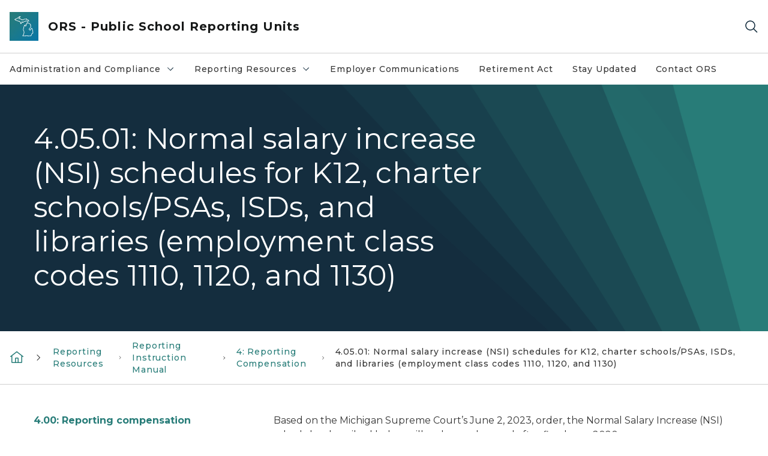

--- FILE ---
content_type: text/html; charset=utf-8
request_url: https://www.michigan.gov/psru/reporting-resources/reporting-instruction-manual/4-reporting-compensation/4-05-01-normal-salary-increase-nsi-schedules-for-k12-charter-schools-psas-isds-and-libraries-employ
body_size: 16954
content:



<!DOCTYPE html>
<!--[if lt IE 7]>      <html class="no-js lt-ie9 lt-ie8 lt-ie7"> <![endif]-->
<!--[if IE 7]>         <html class="no-js lt-ie9 lt-ie8"> <![endif]-->
<!--[if IE 8]>         <html class="no-js lt-ie9"> <![endif]-->
<!--[if gt IE 8]><!-->
<html class="no-js" lang="en">
<!--<![endif]-->
<head>
<link href="/psru/-/media/Base-Themes/Core-Libraries/styles/optimized-min.css?rev=0d5ba9d6f4d64dc58b0ec50ad1bb0b58&hash=D1BED0BF372B012A6B998B69D7323110" rel="stylesheet" /><link href="/psru/-/media/Base-Themes/Main-Theme/styles/optimized-min.css?rev=dd491b74890540928bec94fb7f92c1a6&hash=2A897C2801A04E979369A7E3D65389CE" rel="stylesheet" /><link href="/psru/-/media/Themes/eMiCoreTheme/som-guidelines/styles/pre-optimized-min.css?rev=39f954cab04a4fd4ab37c3bf766a1370&hash=2615637AF393680F4AE02CBDA1C61BD3" rel="stylesheet" /><link href="/psru/-/media/Themes/eMiCoreTheme/DataTables/Styles/optimized-min.css?rev=99f96bab3005400ea7c6c4472bdd5f11&hash=D58CD1DC4B9D22E067C9C8E98696B795" rel="stylesheet" /><link href="/psru/-/media/Base-Themes/Slick-Carousel/styles/optimized-min.css?rev=9524f845a6664e6891d64d36f9961a6c&hash=25733671EB48EFEAA198B5A25A11A697" rel="stylesheet" /><link href="/psru/-/media/Themes/eMiCoreTheme/DateRangePicker/Styles/optimized-min.css?rev=2ef96215d9ef47f69da97c840a8917dd&hash=8D051B6E789B126A23CB2C4000A7FDDD" rel="stylesheet" /><link href="/psru/-/media/Themes/eMiCoreTheme/eMiCoreTheme/styles/pre-optimized-min.css?rev=4d1836aa208e4b49b392aeec14e1c97d&hash=035C9BB4B3295F1EBEC6378BC4C597F9" rel="stylesheet" />    



    <title>4.05.01: Normal salary increase (NSI) schedules for K12, charter schools/PSAs, ISDs, and libraries (employment class codes 1110, 1120, and 1130)</title>


<link rel="canonical" href="https://www.michigan.gov/psru/reporting-resources/reporting-instruction-manual/4-reporting-compensation/4-05-01-normal-salary-increase-nsi-schedules-for-k12-charter-schools-psas-isds-and-libraries-employ">



    <link href="/psru/-/media/Project/Websites/shared/Browser-Icon/favicon.ico?rev=2e0c4e282d1f41d7add652b27b58dd38&amp;hash=8D75630E5CECCF5800C185C88BA7AD3C" rel="shortcut icon" />


    

    <!--Custom eMich Metadata Rendering advanced Favicon from SXA Site Settings-->

    
            <link rel="apple-touch-icon" sizes="180x180" href="/psru/-/media/Project/Websites/shared/Browser-Icon/apple-touch-icon.png?rev=6ba8df484dcd48a7b322e75d818cc69d&hash=A1B752022A3EB08A447526559D687E03" />
        
    
            <link rel="icon" type="image/png" sizes="32x32" href="/psru/-/media/Project/Websites/shared/Browser-Icon/favicon-32x32.png?rev=7022dacf2ef14b248b731f451c62a380&hash=1DA0815022E13B4F6189CD943847B8DE" />
        
    
            <link rel="icon" type="image/png" sizes="16x16" href="/psru/-/media/Project/Websites/shared/Browser-Icon/favicon-16x16.png?rev=7f7c62522a1646349d767d94fe24a637&hash=D7645BB2BCDF687EF67397AB8B259038" />
        
    
            <link rel="manifest" href="/psru/-/media/Project/Websites/shared/Browser-Icon/site.webmanifest?rev=83ca428ef151478d8decb815e7217495&hash=57CAC4227850DF0B4A9E0C9A796E492D" />
        
    
            <link rel="mask-icon" href="/psru/-/media/Project/Websites/shared/Browser-Icon/safari-pinned-tab.svg?rev=51f3e40a77134fbbb2233ded33af6d5e&hash=F1C11FC6A7CE6C5E1800447EE50D088E" color="#277c78" />
        
    
            <meta name="msapplication-config" content="/psru/-/media/Project/Websites/shared/Browser-Icon/browserconfig.xml?rev=15a1c884ffca4409bb27fcec7eef109e&hash=F0B2F6CC58FE27AF86B3D47851286310" />
        
    
            <meta name="msapplication-TileColor" content="#277c78" />
        
    
            <meta name="theme-color" content="#ffffff" />
        


    

<!-- Coveo Metadata fields -->




	<meta name="site-name" content="ORS - Public School Reporting Units" />


<meta name="site-path" content="psru" />
<meta name="site-logo" content="/psru/-/media/Images/Logos/michigan-office-of-retirement-services.svg?rev=7696b07153a24def9fcaa366349200e0&hash=058B9773CA4DA1FD5E8F4BCDFBC8E5EE" />


<meta name="site-agency" content="DTMB" />
<meta name="site-agency-name" content="ORS - Public School Reporting Units" />
<meta name="item-type" content="Page" />
<meta name="grouped-item-type" content="Webpages" />
<meta name="site-hierarchy" content="Department of Technology, Management & Budget|ORS - Public School Reporting Units" />
<meta name="sxa-tags" content="Department of Technology, Management and Budget" />
<meta name="page-summary" content="" />
<meta name="page-template" content="Page" />
<meta name="page-image" content="" />
<meta name="page-hasformcomponent" content="false" />
<meta name="robots" content="" />
<meta name="page-breadcrumb" content="Public School Reporting Units|Reporting Resources|Reporting Instruction Manual|4: Reporting Compensation|4.05.01: Normal salary increase (NSI) schedules for K12, charter schools/PSAs, ISDs, and libraries (employment class codes 1110, 1120, and 1130)" />






<!-- end Coveo Metadata fields -->



<meta property="og:image"  content="https://www.michigan.gov/psru/-/media/Project/Websites/SOM/Images/Global-SOM/Michigangov-OG-Image.png?rev=04d34972184442b1bd24b5efb46cd150&amp;hash=ADDA54D490567842F4F7A7E3AD71F9BC"><meta property="og:title"  content="4.05.01: Normal salary increase (NSI) schedules for K12, charter schools/PSAs, ISDs, and libraries (employment class codes 1110, 1120, and 1130)"><meta property="og:url"  content="https://www.michigan.gov/psru/reporting-resources/reporting-instruction-manual/4-reporting-compensation/4-05-01-normal-salary-increase-nsi-schedules-for-k12-charter-schools-psas-isds-and-libraries-employ">







<meta property="twitter:title"  content="4.05.01: Normal salary increase (NSI) schedules for K12, charter schools/PSAs, ISDs, and libraries (employment class codes 1110, 1120, and 1130)"><meta property="twitter:card"  content="summary_large_image">

    <meta name="viewport" content="width=device-width, initial-scale=1" />


    


<!-- Google Tag Manager -->
<script>(function(w,d,s,l,i){w[l]=w[l]||[];w[l].push({'gtm.start':
new Date().getTime(),event:'gtm.js'});var f=d.getElementsByTagName(s)[0],
j=d.createElement(s),dl=l!='dataLayer'?'&l='+l:'';j.async=true;j.src=
'https://www.googletagmanager.com/gtm.js?id='+i+dl;f.parentNode.insertBefore(j,f);
})(window,document,'script','dataLayer','GTM-WTW7M9');</script>
<!-- End Google Tag Manager -->


    





    




    <script type="application/ld+json">
             {"@context":"https://schema.org","@type":"WebPage","name":"4.05.01: Normal salary increase (NSI) schedules for K12, charter schools/PSAs, ISDs, and libraries (employment class codes 1110, 1120, and 1130)","url":"https://www.michigan.gov/psru/reporting-resources/reporting-instruction-manual/4-reporting-compensation/4-05-01-normal-salary-increase-nsi-schedules-for-k12-charter-schools-psas-isds-and-libraries-employ","inLanguage":"en-US"}
    </script>

</head>
<body class="default-device bodyclass">
    



    


<!-- Google Tag Manager (noscript) -->
<noscript><iframe src='https://www.googletagmanager.com/ns.html?id=GTM-WTW7M9'
height="0" width="0" style="display:none;visibility:hidden" title="Google Tag Manager"></iframe></noscript>
<!-- End Google Tag Manager (noscript) -->

    
<!-- #wrapper -->

<div id="wrapper">
    <a class="sr-only sr-only-focusable jump-to-id header__skip" href="#pagebody" data-target-id="main"><span class="skip-main">Skip to main content</span></a>
    <!-- #header -->
    <header>
        <div id="header" class="">
            



<div class="component content component__section main-width">
    <div class="component-content">
<div class="print-only">
  <div class="container">
    <div class="row text-center">
      <div class="col-12">
        <!-- Get Url for mobile page logo -->
       
          
              
       
          
              
               <img class="header-logo" src="/psru/-/media/Project/Websites/shared/Site-Logos/MichiganGlobal-logo-Icon.svg?rev=e29162c06c174283bdf2106d78d932ac&hash=7437A1D0DF028E2E6E0E32D846C34377" alt="Michigan Header Logo" /> 
             
    
      </div>
      <div class="col-12">
        <!-- Get Site Name -->
        <div class="section-title mb-0">ORS PSRU</div>
      </div>
    </div>
  </div>
</div><div class="navbar"><div class="navbar-brand pl-1">

<a  href="/psru" class="navbar-brand-img">

    
            <img class="header-logo-img" src="/psru/-/media/Project/Websites/shared/Site-Logos/MichiganGlobal-logo-Icon.svg?rev=e29162c06c174283bdf2106d78d932ac&hash=7437A1D0DF028E2E6E0E32D846C34377" alt="Michigan Header Logo" /> 
        
    

    
    
            <img class="header-logo" src="/psru/-/media/Project/Websites/shared/Site-Logos/MichiganGlobal-logo-Icon.svg?rev=e29162c06c174283bdf2106d78d932ac&hash=7437A1D0DF028E2E6E0E32D846C34377" alt="Michigan Header Logo" /> 
        
    
</a>

<a  href="/psru" class="navbar-brand-title">
<div class="header__section-title">ORS - Public School Reporting Units</div>
</a>
</div><div class="action-bar">
<button class="header__section-search-wrapper" aria-label="Search">
    <span class="header__section-search-icon" aria-hidden="true"></span>
</button>
 <button class="navigation-toggle-header" type="button" aria-label="Open Main Menu" aria-expanded="false" id="mobileMenuButton" aria-controls="mobileMenuContent">
    <span class="navigation-toggle-header-icon"></span>
 </button>
</div></div>    </div>
</div>



    <section class="component component-wrapper">
            <div class="container-fluid">
<div class="row">    <div class="component navigation col-12 d-none d-md-block navigation-main navigation-main-vertical">
        <div class="component-content">
<nav id="menuA" aria-label="Main menu" class="headerMain-menu main-width">
    <div class="menu-a">
        <div class="main-nav">
            <ul class="clearfix nav main-menu">
                                <li class="level1 rel-level1 nav-item">
                                    <div class="navigation-title field-navigation-title" data-id="#meganav_8b0f7ce6803f4f97a954b941d3e691f7">
                                        <button type="button" tabindex="0" data-index="0" class="not-link nav-link w-100 lv1-item_0" aria-expanded="false">
                                            Administration and Compliance
                                            <span class="header-caret"></span>
                                        </button>
                                    </div>
                                </li>
                                <li class="level1 rel-level1 nav-item">
                                    <div class="navigation-title field-navigation-title" data-id="#meganav_fc8277fe64f94451a42c95dc4ca1a33a">
                                        <button type="button" tabindex="0" data-index="1" class="not-link nav-link w-100 lv1-item_1" aria-expanded="false">
                                            Reporting Resources
                                            <span class="header-caret"></span>
                                        </button>
                                    </div>
                                </li>
                                <li class="level1 rel-level1 nav-item">
                                    <div class="navigation-title field-navigation-title">
                                        <a href="/psru/employer-communications" target="_self" data-index="2" class="nav-link lv1-item_2">
                                            Employer Communications
                                        </a>
                                    </div>
                                </li>
                                <li class="level1 rel-level1 nav-item">
                                    <div class="navigation-title field-navigation-title">
                                        <a href="/psru/retirement-act" target="_self" data-index="3" class="nav-link lv1-item_3">
                                            Retirement Act
                                        </a>
                                    </div>
                                </li>
                                <li class="level1 rel-level1 nav-item">
                                    <div class="navigation-title field-navigation-title">
                                        <a href="https://public.govdelivery.com/accounts/MIORS/subscriber/new" target="_self" data-index="4" class="nav-link lv1-item_4">
                                            Stay Updated
                                        </a>
                                    </div>
                                </li>
                                <li class="level1 rel-level1 nav-item">
                                    <div class="navigation-title field-navigation-title">
                                        <a href="/psru/ors-contacts" target="_self" data-index="5" class="nav-link lv1-item_5">
                                            Contact ORS
                                        </a>
                                    </div>
                                </li>

            </ul>
        </div>
    </div>
</nav>

        <div class="megamenu main-nav" id="meganav_8b0f7ce6803f4f97a954b941d3e691f7">
            <div class="container-fluid content-width px-0">
                <div class="row no-gutters">
                    <div class="col-12 col-md-5 second-level">
                        <div class="row no-gutters">
                            <div class="col-12">
                                <div class="second-level-title h1 ml-1 mb-1">Administration and Compliance</div>
                                <a class="second-level-link ml-1" href="/psru/administration-and-compliance">
                                    Go to Administration and Compliance
                                    <span class="header-caret-next"></span>
                                </a>
                                <ul class="nav flex-column mt-1">
                                            <li class="nav-item">
                                                        <a href="/psru/administration-and-compliance/contribution-rates" data-index="0" class="nav-link lv2-0" target="_self">
                                                            Contribution Rates
                                                        </a>
                                            </li>
                                            <li class="nav-item">
                                                        <a href="/psru/administration-and-compliance/charters-and-public-school-academies" data-index="1" class="nav-link lv2-1" target="_self">
                                                            Charters and Public School Academies
                                                        </a>
                                            </li>
                                            <li class="nav-item">
                                                        <button type="button" tabindex="0" data-index="2" class="not-link nav-link w-100 lv2-2 w-100" data-subnavid="#subnav_abc077fe11c440d098c32ba87df0ce17" data-linktarget="_self" aria-controls="subnav_abc077fe11c440d098c32ba87df0ce17" aria-expanded="false">
                                                            Governmental Accounting Standards Board (GASB)
                                                            <span class="header-caret-next"></span>
                                                        </button>
                                            </li>
                                            <li class="nav-item">
                                                        <a href="/psru/administration-and-compliance/state-aid-resources" data-index="3" class="nav-link lv2-3" target="_self">
                                                            State Aid Resources
                                                        </a>
                                            </li>
                                            <li class="nav-item">
                                                        <a href="/psru/administration-and-compliance/archive-legislative-updates" data-index="4" class="nav-link lv2-4 lv2-last" target="_self">
                                                            Archive: Legislative Updates
                                                        </a>
                                            </li>

                                </ul>
                            </div>
                        </div>
                    </div>
                    <div class="col-12 col-md-7 main-nav third-level active default"></div>
                        <div class="col-12 col-md-7 main-nav third-level" id="subnav_e753b98f671d4a92919949b7decd0da0">
                            <div class="row no-gutters">
                                <div class="col-12 col-md-8">
                                <div class="third-level-title h1 ml-1 mb-1">Contribution Rates</div>
                                <a class="third-level-link ml-1" href="/psru/administration-and-compliance/contribution-rates" target="_self">
                                    Go to Contribution Rates
                                    <span class="header-caret-next"></span>
                                </a>
                                    <p class="ml-1 nav-text">
                                        Contribution Rates
                                    </p>
                                </div>
                            </div>
                        </div>
                        <div class="col-12 col-md-7 main-nav third-level" id="subnav_2e5ec7930b224eafaf52c6a72edc7897">
                            <div class="row no-gutters">
                                <div class="col-12 col-md-8">
                                <div class="third-level-title h1 ml-1 mb-1">Charters and Public School Academies</div>
                                <a class="third-level-link ml-1" href="/psru/administration-and-compliance/charters-and-public-school-academies" target="_self">
                                    Go to Charters and Public School Academies
                                    <span class="header-caret-next"></span>
                                </a>
                                    <p class="ml-1 nav-text">
                                        Charters and Public School Academies
                                    </p>
                                </div>
                            </div>
                        </div>
                        <div class="col-12 col-md-7 main-nav third-level" id="subnav_abc077fe11c440d098c32ba87df0ce17">
                            <div class="row no-gutters">
                                <div class="col-12 col-md-8">
                                <div class="third-level-title h1 ml-1 mb-1">Governmental Accounting Standards Board (GASB)</div>
                                <a class="third-level-link ml-1" href="/psru/administration-and-compliance/gasb" target="_self">
                                    Go to Governmental Accounting Standards Board (GASB)
                                    <span class="header-caret-next"></span>
                                </a>
                                    <p class="ml-1 nav-text">
                                        Governmental Accounting Standards Board (GASB)
                                    </p>
                                    <ul class="nav flex-column mt-1">
                                                <li class="nav-item">
                                                        <a href="/psru/administration-and-compliance/gasb/gasb-68---pension" data-index="0" class="nav-link lv3-0" target="_self">
                                                            GASB 68 – Pension
                                                        </a>
                                                </li>
                                                <li class="nav-item">
                                                        <a href="/psru/administration-and-compliance/gasb/gasb-75---opeb" data-index="1" class="nav-link lv3-1" target="_self">
                                                            GASB 75 – OPEB
                                                        </a>
                                                </li>
                                                <li class="nav-item">
                                                        <a href="/psru/administration-and-compliance/gasb/financial-reports" data-index="2" class="nav-link lv3-2 lv3-last" target="_self">
                                                            Financial Reports
                                                        </a>
                                                </li>

                                    </ul>
                                </div>
                            </div>
                        </div>
                        <div class="col-12 col-md-7 main-nav third-level" id="subnav_d7b25f6c262c49478eb7d1b92c2d7113">
                            <div class="row no-gutters">
                                <div class="col-12 col-md-8">
                                <div class="third-level-title h1 ml-1 mb-1">State Aid Resources</div>
                                <a class="third-level-link ml-1" href="/psru/administration-and-compliance/state-aid-resources" target="_self">
                                    Go to State Aid Resources
                                    <span class="header-caret-next"></span>
                                </a>
                                    <p class="ml-1 nav-text">
                                        
                                    </p>
                                </div>
                            </div>
                        </div>
                        <div class="col-12 col-md-7 main-nav third-level" id="subnav_c22a7866b6354e4d9f506e635df57b09">
                            <div class="row no-gutters">
                                <div class="col-12 col-md-8">
                                <div class="third-level-title h1 ml-1 mb-1">Archive: Legislative Updates</div>
                                <a class="third-level-link ml-1" href="/psru/administration-and-compliance/archive-legislative-updates" target="_self">
                                    Go to Archive: Legislative Updates
                                    <span class="header-caret-next"></span>
                                </a>
                                    <p class="ml-1 nav-text">
                                        Archive: Legislative Updates
                                    </p>
                                </div>
                            </div>
                        </div>
                </div>
            </div>
        </div>
        <div class="megamenu main-nav" id="meganav_fc8277fe64f94451a42c95dc4ca1a33a">
            <div class="container-fluid content-width px-0">
                <div class="row no-gutters">
                    <div class="col-12 col-md-5 second-level">
                        <div class="row no-gutters">
                            <div class="col-12">
                                <div class="second-level-title h1 ml-1 mb-1">Reporting Resources</div>
                                <a class="second-level-link ml-1" href="/psru/reporting-resources">
                                    Go to Reporting Resources
                                    <span class="header-caret-next"></span>
                                </a>
                                <ul class="nav flex-column mt-1">
                                            <li class="nav-item">
                                                        <button type="button" tabindex="0" data-index="0" class="not-link nav-link w-100 lv2-0 w-100" data-subnavid="#subnav_3380617bd0c142d5b9670ac12c870c32" data-linktarget="_self" aria-controls="subnav_3380617bd0c142d5b9670ac12c870c32" aria-expanded="false">
                                                            Reporting Instruction Manual
                                                            <span class="header-caret-next"></span>
                                                        </button>
                                            </li>
                                            <li class="nav-item">
                                                        <a href="/psru/reporting-resources/reporting-retirees" data-index="1" class="nav-link lv2-1" target="_self">
                                                            Reporting Retirees
                                                        </a>
                                            </li>
                                            <li class="nav-item">
                                                        <a href="/psru/administration-and-compliance/contribution-rates" data-index="2" class="nav-link lv2-2" target="_self">
                                                            Contribution Rates
                                                        </a>
                                            </li>
                                            <li class="nav-item">
                                                        <a href="/psru/reporting-resources/new-reporting-units" data-index="3" class="nav-link lv2-3" target="_self">
                                                            New Reporting Units
                                                        </a>
                                            </li>
                                            <li class="nav-item">
                                                        <a href="/psru/reporting-resources/forms" data-index="4" class="nav-link lv2-4" target="_self">
                                                            Forms
                                                        </a>
                                            </li>
                                            <li class="nav-item">
                                                        <a href="/psru/reporting-resources/publications-online-order-form" data-index="5" class="nav-link lv2-5" target="_self">
                                                            Publications Order Form
                                                        </a>
                                            </li>
                                            <li class="nav-item">
                                                        <a href="/psru/reporting-resources/salary-schedules-and-allowable-salary-increase-faqs" data-index="6" class="nav-link lv2-6" target="_self">
                                                            Salary Schedules and Allowable Salary Increase FAQs
                                                        </a>
                                            </li>
                                            <li class="nav-item">
                                                        <a href="https://www.michigan.gov/orsschools/service-credit-earning-and-purchasing/how-to-purchase/tax-deferred-payments-tdp-calculators" data-index="7" class="nav-link lv2-7" target="_self">
                                                            TDP Calculator-MPSERS site
                                                        </a>
                                            </li>
                                            <li class="nav-item">
                                                        <a href="/psru/reporting-resources/employer-contributions-forfeiture-credit" data-index="8" class="nav-link lv2-8" target="_self">
                                                            Employer Contributions Forfeiture Credit
                                                        </a>
                                            </li>
                                            <li class="nav-item">
                                                        <a href="https://ssprd.state.mi.us/SelfService/viewPage?component=/home.jsp" data-index="9" class="nav-link lv2-9" target="_blank">
                                                            Reporting Website
                                                        </a>
                                            </li>
                                            <li class="nav-item">
                                                        <a href="https://mifts.state.mi.us/user" data-index="10" class="nav-link lv2-10" target="_blank">
                                                            File Transfer Service
                                                        </a>
                                            </li>
                                            <li class="nav-item">
                                                        <button type="button" tabindex="0" data-index="11" class="not-link nav-link w-100 lv2-11 w-100" data-subnavid="#subnav_103324a9122a48899467308d97b97286" data-linktarget="_self" aria-controls="subnav_103324a9122a48899467308d97b97286" aria-expanded="false">
                                                            Education &amp; Training
                                                            <span class="header-caret-next"></span>
                                                        </button>
                                            </li>
                                            <li class="nav-item">
                                                        <a href="/psru/reporting-resources/charters-and-public-school-academies" data-index="12" class="nav-link lv2-12" target="_self">
                                                            Charters and Public School Academies
                                                        </a>
                                            </li>
                                            <li class="nav-item">
                                                        <button type="button" tabindex="0" data-index="13" class="not-link nav-link w-100 lv2-13 w-100" data-subnavid="#subnav_12da0eedbbb34699957599c53fca5b61" data-linktarget="_self" aria-controls="subnav_12da0eedbbb34699957599c53fca5b61" aria-expanded="false">
                                                            State of Michigan Roth 457 Accounts
                                                            <span class="header-caret-next"></span>
                                                        </button>
                                            </li>
                                            <li class="nav-item">
                                                        <a href="/psru/reporting-resources/faqs-for-mpsers-healthcare-reimbursement" data-index="14" class="nav-link lv2-14" target="_self">
                                                            FAQs for MPSERS 3% healthcare reimbursement (Sec. 147g)
                                                        </a>
                                            </li>
                                            <li class="nav-item">
                                                        <a href="/psru/reporting-resources/scheduled-system-maintenance" data-index="15" class="nav-link lv2-15 lv2-last" target="_self">
                                                            Scheduled System Maintenance
                                                        </a>
                                            </li>

                                </ul>
                            </div>
                        </div>
                    </div>
                    <div class="col-12 col-md-7 main-nav third-level active default"></div>
                        <div class="col-12 col-md-7 main-nav third-level" id="subnav_3380617bd0c142d5b9670ac12c870c32">
                            <div class="row no-gutters">
                                <div class="col-12 col-md-8">
                                <div class="third-level-title h1 ml-1 mb-1">Reporting Instruction Manual</div>
                                <a class="third-level-link ml-1" href="/psru/reporting-resources/reporting-instruction-manual" target="_self">
                                    Go to Reporting Instruction Manual
                                    <span class="header-caret-next"></span>
                                </a>
                                    <p class="ml-1 nav-text">
                                        
                                    </p>
                                    <ul class="nav flex-column mt-1">
                                                <li class="nav-item">
                                                        <a href="/psru/reporting-resources/reporting-instruction-manual/1-introduction" data-index="0" class="nav-link lv3-0" target="_self">
                                                            1: Introduction
                                                        </a>
                                                </li>
                                                <li class="nav-item">
                                                        <a href="/psru/reporting-resources/reporting-instruction-manual/2-websites" data-index="1" class="nav-link lv3-1" target="_self">
                                                            2: Websites
                                                        </a>
                                                </li>
                                                <li class="nav-item">
                                                        <a href="/psru/reporting-resources/reporting-instruction-manual/3-membership" data-index="2" class="nav-link lv3-2" target="_self">
                                                            3: Membership
                                                        </a>
                                                </li>
                                                <li class="nav-item">
                                                        <a href="/psru/reporting-resources/reporting-instruction-manual/4-reporting-compensation" data-index="3" class="nav-link lv3-3" target="_self">
                                                            4: Reporting Compensation
                                                        </a>
                                                </li>
                                                <li class="nav-item">
                                                        <a href="/psru/reporting-resources/reporting-instruction-manual/5-reporting-hours-for-service-credit" data-index="4" class="nav-link lv3-4" target="_self">
                                                            5: Reporting Hours for Service Credit
                                                        </a>
                                                </li>
                                                <li class="nav-item">
                                                        <a href="/psru/reporting-resources/reporting-instruction-manual/6-member-benefit-plans-and-contributions" data-index="5" class="nav-link lv3-5" target="_self">
                                                            6: Member Benefit Plans and Contributions
                                                        </a>
                                                </li>
                                                <li class="nav-item">
                                                        <a href="/psru/reporting-resources/reporting-instruction-manual/7-payroll-reporting" data-index="6" class="nav-link lv3-6" target="_self">
                                                            7: Payroll Reporting
                                                        </a>
                                                </li>
                                                <li class="nav-item">
                                                        <a href="/psru/reporting-resources/reporting-instruction-manual/8-employer-payment-and-statements" data-index="7" class="nav-link lv3-7" target="_self">
                                                            8: Employer Payment and Statements
                                                        </a>
                                                </li>
                                                <li class="nav-item">
                                                        <a href="/psru/reporting-resources/reporting-instruction-manual/9-retirees-who-return-to-work" data-index="8" class="nav-link lv3-8" target="_self">
                                                            9: Retirees Who Return to Work
                                                        </a>
                                                </li>
                                                <li class="nav-item">
                                                        <a href="/psru/reporting-resources/reporting-instruction-manual/10-tax-deferred-payment-plan" data-index="9" class="nav-link lv3-9" target="_self">
                                                            10: Tax-Deferred Payment Plan
                                                        </a>
                                                </li>
                                                <li class="nav-item">
                                                        <a href="/psru/reporting-resources/reporting-instruction-manual/11-final-payroll-details" data-index="10" class="nav-link lv3-10" target="_self">
                                                            11: Final Payroll Details
                                                        </a>
                                                </li>
                                                <li class="nav-item">
                                                        <a href="/psru/reporting-resources/reporting-instruction-manual/12-managing-employer-contacts" data-index="11" class="nav-link lv3-11" target="_self">
                                                            12: Managing Employer Contacts
                                                        </a>
                                                </li>
                                                <li class="nav-item">
                                                        <a href="/psru/reporting-resources/reporting-instruction-manual/13-codes-and-definitions" data-index="12" class="nav-link lv3-12" target="_self">
                                                            13: Codes And Definitions
                                                        </a>
                                                </li>
                                                <li class="nav-item">
                                                        <a href="/psru/reporting-resources/reporting-instruction-manual/14-programming" data-index="13" class="nav-link lv3-13" target="_self">
                                                            14: Programming
                                                        </a>
                                                </li>
                                                <li class="nav-item">
                                                        <a href="/psru/reporting-resources/reporting-instruction-manual/appendix-a-obsoleted-reporting-information" data-index="14" class="nav-link lv3-14" target="_self">
                                                            Appendix A: Obsoleted Reporting Information
                                                        </a>
                                                </li>
                                                <li class="nav-item">
                                                        <a href="/psru/reporting-resources/reporting-instruction-manual/appendix-b-previous-versions-of-revised-reporting-information" data-index="15" class="nav-link lv3-15" target="_self">
                                                            Appendix B: Previous Versions of Revised Reporting Information
                                                        </a>
                                                </li>
                                                <li class="nav-item">
                                                        <a href="/psru/reporting-resources/reporting-instruction-manual/glossary" data-index="16" class="nav-link lv3-16 lv3-last" target="_self">
                                                            Glossary
                                                        </a>
                                                </li>

                                    </ul>
                                </div>
                            </div>
                        </div>
                        <div class="col-12 col-md-7 main-nav third-level" id="subnav_172df6a7a1e14324a66d9a26caf9dcff">
                            <div class="row no-gutters">
                                <div class="col-12 col-md-8">
                                <div class="third-level-title h1 ml-1 mb-1">Reporting Retirees</div>
                                <a class="third-level-link ml-1" href="/psru/reporting-resources/reporting-retirees" target="_self">
                                    Go to Reporting Retirees
                                    <span class="header-caret-next"></span>
                                </a>
                                    <p class="ml-1 nav-text">
                                        Reporting Retirees
                                    </p>
                                </div>
                            </div>
                        </div>
                        <div class="col-12 col-md-7 main-nav third-level" id="subnav_a4dd2396530c4662ae128fea85d24638">
                            <div class="row no-gutters">
                                <div class="col-12 col-md-8">
                                <div class="third-level-title h1 ml-1 mb-1">Contribution Rates</div>
                                <a class="third-level-link ml-1" href="/psru/administration-and-compliance/contribution-rates" target="_self">
                                    Go to Contribution Rates
                                    <span class="header-caret-next"></span>
                                </a>
                                    <p class="ml-1 nav-text">
                                        
                                    </p>
                                </div>
                            </div>
                        </div>
                        <div class="col-12 col-md-7 main-nav third-level" id="subnav_abe5fb349ada4085b9c13f4a927cd794">
                            <div class="row no-gutters">
                                <div class="col-12 col-md-8">
                                <div class="third-level-title h1 ml-1 mb-1">New Reporting Units</div>
                                <a class="third-level-link ml-1" href="/psru/reporting-resources/new-reporting-units" target="_self">
                                    Go to New Reporting Units
                                    <span class="header-caret-next"></span>
                                </a>
                                    <p class="ml-1 nav-text">
                                        PSRU Employer New Reporting Units
                                    </p>
                                </div>
                            </div>
                        </div>
                        <div class="col-12 col-md-7 main-nav third-level" id="subnav_114861289be14995abee889e9fe62a69">
                            <div class="row no-gutters">
                                <div class="col-12 col-md-8">
                                <div class="third-level-title h1 ml-1 mb-1">Forms</div>
                                <a class="third-level-link ml-1" href="/psru/reporting-resources/forms" target="_self">
                                    Go to Forms
                                    <span class="header-caret-next"></span>
                                </a>
                                    <p class="ml-1 nav-text">
                                        Reporting Forms
                                    </p>
                                </div>
                            </div>
                        </div>
                        <div class="col-12 col-md-7 main-nav third-level" id="subnav_493334cb1ce641288b28cf53c151e7e8">
                            <div class="row no-gutters">
                                <div class="col-12 col-md-8">
                                <div class="third-level-title h1 ml-1 mb-1">Publications Order Form</div>
                                <a class="third-level-link ml-1" href="/psru/reporting-resources/publications-online-order-form" target="_self">
                                    Go to Publications Order Form
                                    <span class="header-caret-next"></span>
                                </a>
                                    <p class="ml-1 nav-text">
                                        
                                    </p>
                                </div>
                            </div>
                        </div>
                        <div class="col-12 col-md-7 main-nav third-level" id="subnav_9289851309d7400d8a531513decd07a4">
                            <div class="row no-gutters">
                                <div class="col-12 col-md-8">
                                <div class="third-level-title h1 ml-1 mb-1">Salary Schedules and Allowable Salary Increase FAQs</div>
                                <a class="third-level-link ml-1" href="/psru/reporting-resources/salary-schedules-and-allowable-salary-increase-faqs" target="_self">
                                    Go to Salary Schedules and Allowable Salary Increase FAQs
                                    <span class="header-caret-next"></span>
                                </a>
                                    <p class="ml-1 nav-text">
                                        
                                    </p>
                                </div>
                            </div>
                        </div>
                        <div class="col-12 col-md-7 main-nav third-level" id="subnav_5d208fba5b1e41d090d14f62177ad1cc">
                            <div class="row no-gutters">
                                <div class="col-12 col-md-8">
                                <div class="third-level-title h1 ml-1 mb-1">TDP Calculator-MPSERS site</div>
                                <a class="third-level-link ml-1" href="https://www.michigan.gov/orsschools/service-credit-earning-and-purchasing/how-to-purchase/tax-deferred-payments-tdp-calculators" target="_self">
                                    Go to TDP Calculator-MPSERS site
                                    <span class="header-caret-next"></span>
                                </a>
                                    <p class="ml-1 nav-text">
                                        
                                    </p>
                                </div>
                            </div>
                        </div>
                        <div class="col-12 col-md-7 main-nav third-level" id="subnav_b97add74e1f6447ba7e1287b9c13afed">
                            <div class="row no-gutters">
                                <div class="col-12 col-md-8">
                                <div class="third-level-title h1 ml-1 mb-1">Employer Contributions Forfeiture Credit</div>
                                <a class="third-level-link ml-1" href="/psru/reporting-resources/employer-contributions-forfeiture-credit" target="_self">
                                    Go to Employer Contributions Forfeiture Credit
                                    <span class="header-caret-next"></span>
                                </a>
                                    <p class="ml-1 nav-text">
                                        Employer Contributions Forfeiture Credit
                                    </p>
                                </div>
                            </div>
                        </div>
                        <div class="col-12 col-md-7 main-nav third-level" id="subnav_e7ab03ca93c44eeda8da74ce1b6f6f8e">
                            <div class="row no-gutters">
                                <div class="col-12 col-md-8">
                                <div class="third-level-title h1 ml-1 mb-1">Reporting Website</div>
                                <a class="third-level-link ml-1" href="https://ssprd.state.mi.us/SelfService/viewPage?component=/home.jsp" target="_blank">
                                    Go to Reporting Website
                                    <span class="header-caret-next"></span>
                                </a>
                                    <p class="ml-1 nav-text">
                                        
                                    </p>
                                </div>
                            </div>
                        </div>
                        <div class="col-12 col-md-7 main-nav third-level" id="subnav_ac8bd72817a54fd9aaa4075f2b866ded">
                            <div class="row no-gutters">
                                <div class="col-12 col-md-8">
                                <div class="third-level-title h1 ml-1 mb-1">File Transfer Service</div>
                                <a class="third-level-link ml-1" href="https://mifts.state.mi.us/user" target="_blank">
                                    Go to File Transfer Service
                                    <span class="header-caret-next"></span>
                                </a>
                                    <p class="ml-1 nav-text">
                                        
                                    </p>
                                </div>
                            </div>
                        </div>
                        <div class="col-12 col-md-7 main-nav third-level" id="subnav_103324a9122a48899467308d97b97286">
                            <div class="row no-gutters">
                                <div class="col-12 col-md-8">
                                <div class="third-level-title h1 ml-1 mb-1">Education &amp; Training</div>
                                <a class="third-level-link ml-1" href="/psru/reporting-resources/education-and-training" target="_self">
                                    Go to Education &amp; Training
                                    <span class="header-caret-next"></span>
                                </a>
                                    <p class="ml-1 nav-text">
                                        
                                    </p>
                                    <ul class="nav flex-column mt-1">
                                                <li class="nav-item">
                                                        <a href="/psru/reporting-resources/education-and-training/tutorials" data-index="0" class="nav-link lv3-0" target="_self">
                                                            Tutorials
                                                        </a>
                                                </li>
                                                <li class="nav-item">
                                                        <a href="/psru/reporting-resources/education-and-training/webinars" data-index="1" class="nav-link lv3-1 lv3-last" target="_self">
                                                            Webinars
                                                        </a>
                                                </li>

                                    </ul>
                                </div>
                            </div>
                        </div>
                        <div class="col-12 col-md-7 main-nav third-level" id="subnav_ea6d1863d3ce4f83aa5d5aa06bd78485">
                            <div class="row no-gutters">
                                <div class="col-12 col-md-8">
                                <div class="third-level-title h1 ml-1 mb-1">Charters and Public School Academies</div>
                                <a class="third-level-link ml-1" href="/psru/reporting-resources/charters-and-public-school-academies" target="_self">
                                    Go to Charters and Public School Academies
                                    <span class="header-caret-next"></span>
                                </a>
                                    <p class="ml-1 nav-text">
                                        Charters and Public School Academies
                                    </p>
                                </div>
                            </div>
                        </div>
                        <div class="col-12 col-md-7 main-nav third-level" id="subnav_12da0eedbbb34699957599c53fca5b61">
                            <div class="row no-gutters">
                                <div class="col-12 col-md-8">
                                <div class="third-level-title h1 ml-1 mb-1">State of Michigan Roth 457 Accounts</div>
                                <a class="third-level-link ml-1" href="/psru/reporting-resources/state-of-michigan-roth-457-accounts" target="_self">
                                    Go to State of Michigan Roth 457 Accounts
                                    <span class="header-caret-next"></span>
                                </a>
                                    <p class="ml-1 nav-text">
                                        
                                    </p>
                                    <ul class="nav flex-column mt-1">
                                                <li class="nav-item">
                                                        <a href="/psru/reporting-resources/state-of-michigan-roth-457-accounts/roth-457-faqs" data-index="0" class="nav-link lv3-0 lv3-last" target="_self">
                                                            Roth 457 FAQs
                                                        </a>
                                                </li>

                                    </ul>
                                </div>
                            </div>
                        </div>
                        <div class="col-12 col-md-7 main-nav third-level" id="subnav_df020361b00d4b8f8e78c686d67b6733">
                            <div class="row no-gutters">
                                <div class="col-12 col-md-8">
                                <div class="third-level-title h1 ml-1 mb-1">FAQs for MPSERS 3% healthcare reimbursement (Sec. 147g)</div>
                                <a class="third-level-link ml-1" href="/psru/reporting-resources/faqs-for-mpsers-healthcare-reimbursement" target="_self">
                                    Go to FAQs for MPSERS 3% healthcare reimbursement (Sec. 147g)
                                    <span class="header-caret-next"></span>
                                </a>
                                    <p class="ml-1 nav-text">
                                        
                                    </p>
                                </div>
                            </div>
                        </div>
                        <div class="col-12 col-md-7 main-nav third-level" id="subnav_553ffc87eab34b1e88be19cccaf499f3">
                            <div class="row no-gutters">
                                <div class="col-12 col-md-8">
                                <div class="third-level-title h1 ml-1 mb-1">Scheduled System Maintenance</div>
                                <a class="third-level-link ml-1" href="/psru/reporting-resources/scheduled-system-maintenance" target="_self">
                                    Go to Scheduled System Maintenance
                                    <span class="header-caret-next"></span>
                                </a>
                                    <p class="ml-1 nav-text">
                                        Scheduled System Maintenance
                                    </p>
                                </div>
                            </div>
                        </div>
                </div>
            </div>
        </div>
        <div class="megamenu main-nav" id="meganav_a4abfe7ab961479c8aa4014eb44ff541">
            <div class="container-fluid content-width px-0">
                <div class="row no-gutters">
                    <div class="col-12 col-md-5 second-level">
                        <div class="row no-gutters">
                            <div class="col-12">
                                <div class="second-level-title h1 ml-1 mb-1">Employer Communications</div>
                                <a class="second-level-link ml-1" href="/psru/employer-communications">
                                    Go to Employer Communications
                                    <span class="header-caret-next"></span>
                                </a>
                                <ul class="nav flex-column mt-1">

                                </ul>
                            </div>
                        </div>
                    </div>
                    <div class="col-12 col-md-7 main-nav third-level active default"></div>
                </div>
            </div>
        </div>
        <div class="megamenu main-nav" id="meganav_523ce5d727bf4375b8ef69cf30e416e5">
            <div class="container-fluid content-width px-0">
                <div class="row no-gutters">
                    <div class="col-12 col-md-5 second-level">
                        <div class="row no-gutters">
                            <div class="col-12">
                                <div class="second-level-title h1 ml-1 mb-1">Retirement Act</div>
                                <a class="second-level-link ml-1" href="/psru/retirement-act">
                                    Go to Retirement Act
                                    <span class="header-caret-next"></span>
                                </a>
                                <ul class="nav flex-column mt-1">

                                </ul>
                            </div>
                        </div>
                    </div>
                    <div class="col-12 col-md-7 main-nav third-level active default"></div>
                </div>
            </div>
        </div>
        <div class="megamenu main-nav" id="meganav_274c802f698a409ab6d8b5916692b5fe">
            <div class="container-fluid content-width px-0">
                <div class="row no-gutters">
                    <div class="col-12 col-md-5 second-level">
                        <div class="row no-gutters">
                            <div class="col-12">
                                <div class="second-level-title h1 ml-1 mb-1">Stay Updated</div>
                                <a class="second-level-link ml-1" href="https://public.govdelivery.com/accounts/MIORS/subscriber/new">
                                    Go to Stay Updated
                                    <span class="header-caret-next"></span>
                                </a>
                                <ul class="nav flex-column mt-1">

                                </ul>
                            </div>
                        </div>
                    </div>
                    <div class="col-12 col-md-7 main-nav third-level active default"></div>
                </div>
            </div>
        </div>
        <div class="megamenu main-nav" id="meganav_6c6b007246f1422cb88068408eab0847">
            <div class="container-fluid content-width px-0">
                <div class="row no-gutters">
                    <div class="col-12 col-md-5 second-level">
                        <div class="row no-gutters">
                            <div class="col-12">
                                <div class="second-level-title h1 ml-1 mb-1">Contact ORS</div>
                                <a class="second-level-link ml-1" href="/psru/ors-contacts">
                                    Go to Contact ORS
                                    <span class="header-caret-next"></span>
                                </a>
                                <ul class="nav flex-column mt-1">

                                </ul>
                            </div>
                        </div>
                    </div>
                    <div class="col-12 col-md-7 main-nav third-level active default"></div>
                </div>
            </div>
        </div>

        </div>
    </div>

<div class="component navigation-toggle col-12" data-properties="{&quot;easing&quot;:&quot;swing&quot;,&quot;speed&quot;:500,&quot;expandOnHover&quot;:false,&quot;expandedByDefault&quot;:false}">
    <div class="component-content">
        <div class="toggle-content clearfix">
            <div class="navigation-toggle-content" id="mobileMenuContent">
                <div class="row">    <div class="component navigation col-12">
        <div class="component-content">
<nav id="menuAmobile" aria-label="Main menu mobile" class="headerMain-menu">
    <div class="menu-a">
        <div class="mobile-nav">
            <ul class="clearfix nav main-menu">
                            <li class="level1 rel-level1 nav-item">
                                    <div class="navigation-title field-navigation-title" data-id="#m_meganav_8b0f7ce6803f4f97a954b941d3e691f7">
                                            <button type="button" tabindex="0" class="nav-link not-active lv1-0" id="m_meganav_8b0f7ce6803f4f97a954b941d3e691f7_link">
                                                Administration and Compliance
                                                <span class="header-caret"></span>
                                            </button>
                                    </div>
                            </li>
                            <li class="level1 rel-level1 nav-item">
                                    <div class="navigation-title field-navigation-title" data-id="#m_meganav_fc8277fe64f94451a42c95dc4ca1a33a">
                                            <button type="button" tabindex="0" class="nav-link not-active lv1-1" id="m_meganav_fc8277fe64f94451a42c95dc4ca1a33a_link">
                                                Reporting Resources
                                                <span class="header-caret"></span>
                                            </button>
                                    </div>
                            </li>
                            <li class="level1 rel-level1 nav-item">
                                    <div class="navigation-title field-navigation-title">
                                            <a class="nav-link lv1-2" href="/psru/employer-communications">
                                                Employer Communications
                                            </a>
                                    </div>
                            </li>
                            <li class="level1 rel-level1 nav-item">
                                    <div class="navigation-title field-navigation-title">
                                            <a class="nav-link lv1-3" href="/psru/retirement-act">
                                                Retirement Act
                                            </a>
                                    </div>
                            </li>
                            <li class="level1 rel-level1 nav-item">
                                    <div class="navigation-title field-navigation-title">
                                            <a class="nav-link lv1-4" href="https://public.govdelivery.com/accounts/MIORS/subscriber/new">
                                                Stay Updated
                                            </a>
                                    </div>
                            </li>
                            <li class="level1 rel-level1 nav-item">
                                    <div class="navigation-title field-navigation-title">
                                            <a class="nav-link lv1-5 mobile-lv1-last" href="/psru/ors-contacts">
                                                Contact ORS
                                            </a>
                                    </div>
                            </li>

            </ul>
        </div>
    </div>
</nav>

<nav class="mobile-nav mobile-nav-lv2 main-width" aria-label="Main menu mobile — lvl 2">
    <div class="menu-a">
            <div class="megamenu mobile-nav" id="m_meganav_8b0f7ce6803f4f97a954b941d3e691f7">
                <div class="container-fluid px-0">
                    <div class="row no-gutters">
                        <div class="col-12 second-level">
                            <div class="row no-gutters">
                                <div class="col-12">
                                    <a class="nav-link second-level-back not-active" href="#"><span class="header-caret-back"></span>Back</a>
                                    <a href="/psru/administration-and-compliance" class="nav-link second-level-title h3 ml-1 text-primary d-block">
                                        Administration and Compliance
                                    </a>
                                    <ul class="nav flex-column mt-1">
                                                <li class="nav-item">
                                                            <a href="/psru/administration-and-compliance/contribution-rates" class="nav-link">
                                                                Contribution Rates
                                                            </a>
                                                </li>
                                                <li class="nav-item">
                                                            <a href="/psru/administration-and-compliance/charters-and-public-school-academies" class="nav-link">
                                                                Charters and Public School Academies
                                                            </a>
                                                </li>
                                                <li class="nav-item">
                                                            <button type="button" tabindex="0" class="nav-link not-active" id="m_subnav_abc077fe11c440d098c32ba87df0ce17_link" data-subnavid="#m_subnav_abc077fe11c440d098c32ba87df0ce17">
                                                                Governmental Accounting Standards Board (GASB)
                                                                <span class="header-caret"></span>
                                                            </button>
                                                </li>
                                                <li class="nav-item">
                                                            <a href="/psru/administration-and-compliance/state-aid-resources" class="nav-link">
                                                                State Aid Resources
                                                            </a>
                                                </li>
                                                <li class="nav-item">
                                                            <a href="/psru/administration-and-compliance/archive-legislative-updates" class="nav-link mobile-lv2-last">
                                                                Archive: Legislative Updates
                                                            </a>
                                                </li>

                                    </ul>
                                </div>
                            </div>
                        </div>
                            <div class="col-12 mobile-nav third-level" id="m_subnav_e753b98f671d4a92919949b7decd0da0">
                                <div class="row no-gutters">
                                    <div class="col-12">
                                        <a class="nav-link third-level-back not-active" href="#"><span class="header-caret-back"></span>Back</a>
                                        <a class="nav-link third-level-title h3 ml-1 text-primary d-block" href="/psru/administration-and-compliance/contribution-rates">
                                            Contribution Rates
                                        </a>
                                    </div>
                                </div>
                            </div>
                            <div class="col-12 mobile-nav third-level" id="m_subnav_2e5ec7930b224eafaf52c6a72edc7897">
                                <div class="row no-gutters">
                                    <div class="col-12">
                                        <a class="nav-link third-level-back not-active" href="#"><span class="header-caret-back"></span>Back</a>
                                        <a class="nav-link third-level-title h3 ml-1 text-primary d-block" href="/psru/administration-and-compliance/charters-and-public-school-academies">
                                            Charters and Public School Academies
                                        </a>
                                    </div>
                                </div>
                            </div>
                            <div class="col-12 mobile-nav third-level" id="m_subnav_abc077fe11c440d098c32ba87df0ce17">
                                <div class="row no-gutters">
                                    <div class="col-12">
                                        <a class="nav-link third-level-back not-active" href="#"><span class="header-caret-back"></span>Back</a>
                                        <a class="nav-link third-level-title h3 ml-1 text-primary d-block" href="/psru/administration-and-compliance/gasb">
                                            Governmental Accounting Standards Board (GASB)
                                        </a>
                                            <ul class="nav flex-column mt-1">
                                                        <li class="nav-item">
                                                                <a href="/psru/administration-and-compliance/gasb/gasb-68---pension" class="nav-link">
                                                                    GASB 68 – Pension
                                                                </a>
                                                        </li>
                                                        <li class="nav-item">
                                                                <a href="/psru/administration-and-compliance/gasb/gasb-75---opeb" class="nav-link">
                                                                    GASB 75 – OPEB
                                                                </a>
                                                        </li>
                                                        <li class="nav-item">
                                                                <a href="/psru/administration-and-compliance/gasb/financial-reports" class="nav-link mobile-lv3-last">
                                                                    Financial Reports
                                                                </a>
                                                        </li>

                                            </ul>
                                    </div>
                                </div>
                            </div>
                            <div class="col-12 mobile-nav third-level" id="m_subnav_d7b25f6c262c49478eb7d1b92c2d7113">
                                <div class="row no-gutters">
                                    <div class="col-12">
                                        <a class="nav-link third-level-back not-active" href="#"><span class="header-caret-back"></span>Back</a>
                                        <a class="nav-link third-level-title h3 ml-1 text-primary d-block" href="/psru/administration-and-compliance/state-aid-resources">
                                            State Aid Resources
                                        </a>
                                    </div>
                                </div>
                            </div>
                            <div class="col-12 mobile-nav third-level" id="m_subnav_c22a7866b6354e4d9f506e635df57b09">
                                <div class="row no-gutters">
                                    <div class="col-12">
                                        <a class="nav-link third-level-back not-active" href="#"><span class="header-caret-back"></span>Back</a>
                                        <a class="nav-link third-level-title h3 ml-1 text-primary d-block" href="/psru/administration-and-compliance/archive-legislative-updates">
                                            Archive: Legislative Updates
                                        </a>
                                    </div>
                                </div>
                            </div>
                    </div>
                </div>
            </div>
            <div class="megamenu mobile-nav" id="m_meganav_fc8277fe64f94451a42c95dc4ca1a33a">
                <div class="container-fluid px-0">
                    <div class="row no-gutters">
                        <div class="col-12 second-level">
                            <div class="row no-gutters">
                                <div class="col-12">
                                    <a class="nav-link second-level-back not-active" href="#"><span class="header-caret-back"></span>Back</a>
                                    <a href="/psru/reporting-resources" class="nav-link second-level-title h3 ml-1 text-primary d-block">
                                        Reporting Resources
                                    </a>
                                    <ul class="nav flex-column mt-1">
                                                <li class="nav-item">
                                                            <button type="button" tabindex="0" class="nav-link not-active" id="m_subnav_3380617bd0c142d5b9670ac12c870c32_link" data-subnavid="#m_subnav_3380617bd0c142d5b9670ac12c870c32">
                                                                Reporting Instruction Manual
                                                                <span class="header-caret"></span>
                                                            </button>
                                                </li>
                                                <li class="nav-item">
                                                            <a href="/psru/reporting-resources/reporting-retirees" class="nav-link">
                                                                Reporting Retirees
                                                            </a>
                                                </li>
                                                <li class="nav-item">
                                                            <a href="/psru/administration-and-compliance/contribution-rates" class="nav-link">
                                                                Contribution Rates
                                                            </a>
                                                </li>
                                                <li class="nav-item">
                                                            <a href="/psru/reporting-resources/new-reporting-units" class="nav-link">
                                                                New Reporting Units
                                                            </a>
                                                </li>
                                                <li class="nav-item">
                                                            <a href="/psru/reporting-resources/forms" class="nav-link">
                                                                Forms
                                                            </a>
                                                </li>
                                                <li class="nav-item">
                                                            <a href="/psru/reporting-resources/publications-online-order-form" class="nav-link">
                                                                Publications Order Form
                                                            </a>
                                                </li>
                                                <li class="nav-item">
                                                            <a href="/psru/reporting-resources/salary-schedules-and-allowable-salary-increase-faqs" class="nav-link">
                                                                Salary Schedules and Allowable Salary Increase FAQs
                                                            </a>
                                                </li>
                                                <li class="nav-item">
                                                            <a href="https://www.michigan.gov/orsschools/service-credit-earning-and-purchasing/how-to-purchase/tax-deferred-payments-tdp-calculators" class="nav-link">
                                                                TDP Calculator-MPSERS site
                                                            </a>
                                                </li>
                                                <li class="nav-item">
                                                            <a href="/psru/reporting-resources/employer-contributions-forfeiture-credit" class="nav-link">
                                                                Employer Contributions Forfeiture Credit
                                                            </a>
                                                </li>
                                                <li class="nav-item">
                                                            <a href="https://ssprd.state.mi.us/SelfService/viewPage?component=/home.jsp" class="nav-link">
                                                                Reporting Website
                                                            </a>
                                                </li>
                                                <li class="nav-item">
                                                            <a href="https://mifts.state.mi.us/user" class="nav-link">
                                                                File Transfer Service
                                                            </a>
                                                </li>
                                                <li class="nav-item">
                                                            <button type="button" tabindex="0" class="nav-link not-active" id="m_subnav_103324a9122a48899467308d97b97286_link" data-subnavid="#m_subnav_103324a9122a48899467308d97b97286">
                                                                Education &amp; Training
                                                                <span class="header-caret"></span>
                                                            </button>
                                                </li>
                                                <li class="nav-item">
                                                            <a href="/psru/reporting-resources/charters-and-public-school-academies" class="nav-link">
                                                                Charters and Public School Academies
                                                            </a>
                                                </li>
                                                <li class="nav-item">
                                                            <button type="button" tabindex="0" class="nav-link not-active" id="m_subnav_12da0eedbbb34699957599c53fca5b61_link" data-subnavid="#m_subnav_12da0eedbbb34699957599c53fca5b61">
                                                                State of Michigan Roth 457 Accounts
                                                                <span class="header-caret"></span>
                                                            </button>
                                                </li>
                                                <li class="nav-item">
                                                            <a href="/psru/reporting-resources/faqs-for-mpsers-healthcare-reimbursement" class="nav-link">
                                                                FAQs for MPSERS 3% healthcare reimbursement (Sec. 147g)
                                                            </a>
                                                </li>
                                                <li class="nav-item">
                                                            <a href="/psru/reporting-resources/scheduled-system-maintenance" class="nav-link mobile-lv2-last">
                                                                Scheduled System Maintenance
                                                            </a>
                                                </li>

                                    </ul>
                                </div>
                            </div>
                        </div>
                            <div class="col-12 mobile-nav third-level" id="m_subnav_3380617bd0c142d5b9670ac12c870c32">
                                <div class="row no-gutters">
                                    <div class="col-12">
                                        <a class="nav-link third-level-back not-active" href="#"><span class="header-caret-back"></span>Back</a>
                                        <a class="nav-link third-level-title h3 ml-1 text-primary d-block" href="/psru/reporting-resources/reporting-instruction-manual">
                                            Reporting Instruction Manual
                                        </a>
                                            <ul class="nav flex-column mt-1">
                                                        <li class="nav-item">
                                                                <a href="/psru/reporting-resources/reporting-instruction-manual/1-introduction" class="nav-link">
                                                                    1: Introduction
                                                                </a>
                                                        </li>
                                                        <li class="nav-item">
                                                                <a href="/psru/reporting-resources/reporting-instruction-manual/2-websites" class="nav-link">
                                                                    2: Websites
                                                                </a>
                                                        </li>
                                                        <li class="nav-item">
                                                                <a href="/psru/reporting-resources/reporting-instruction-manual/3-membership" class="nav-link">
                                                                    3: Membership
                                                                </a>
                                                        </li>
                                                        <li class="nav-item">
                                                                <a href="/psru/reporting-resources/reporting-instruction-manual/4-reporting-compensation" class="nav-link">
                                                                    4: Reporting Compensation
                                                                </a>
                                                        </li>
                                                        <li class="nav-item">
                                                                <a href="/psru/reporting-resources/reporting-instruction-manual/5-reporting-hours-for-service-credit" class="nav-link">
                                                                    5: Reporting Hours for Service Credit
                                                                </a>
                                                        </li>
                                                        <li class="nav-item">
                                                                <a href="/psru/reporting-resources/reporting-instruction-manual/6-member-benefit-plans-and-contributions" class="nav-link">
                                                                    6: Member Benefit Plans and Contributions
                                                                </a>
                                                        </li>
                                                        <li class="nav-item">
                                                                <a href="/psru/reporting-resources/reporting-instruction-manual/7-payroll-reporting" class="nav-link">
                                                                    7: Payroll Reporting
                                                                </a>
                                                        </li>
                                                        <li class="nav-item">
                                                                <a href="/psru/reporting-resources/reporting-instruction-manual/8-employer-payment-and-statements" class="nav-link">
                                                                    8: Employer Payment and Statements
                                                                </a>
                                                        </li>
                                                        <li class="nav-item">
                                                                <a href="/psru/reporting-resources/reporting-instruction-manual/9-retirees-who-return-to-work" class="nav-link">
                                                                    9: Retirees Who Return to Work
                                                                </a>
                                                        </li>
                                                        <li class="nav-item">
                                                                <a href="/psru/reporting-resources/reporting-instruction-manual/10-tax-deferred-payment-plan" class="nav-link">
                                                                    10: Tax-Deferred Payment Plan
                                                                </a>
                                                        </li>
                                                        <li class="nav-item">
                                                                <a href="/psru/reporting-resources/reporting-instruction-manual/11-final-payroll-details" class="nav-link">
                                                                    11: Final Payroll Details
                                                                </a>
                                                        </li>
                                                        <li class="nav-item">
                                                                <a href="/psru/reporting-resources/reporting-instruction-manual/12-managing-employer-contacts" class="nav-link">
                                                                    12: Managing Employer Contacts
                                                                </a>
                                                        </li>
                                                        <li class="nav-item">
                                                                <a href="/psru/reporting-resources/reporting-instruction-manual/13-codes-and-definitions" class="nav-link">
                                                                    13: Codes And Definitions
                                                                </a>
                                                        </li>
                                                        <li class="nav-item">
                                                                <a href="/psru/reporting-resources/reporting-instruction-manual/14-programming" class="nav-link">
                                                                    14: Programming
                                                                </a>
                                                        </li>
                                                        <li class="nav-item">
                                                                <a href="/psru/reporting-resources/reporting-instruction-manual/appendix-a-obsoleted-reporting-information" class="nav-link">
                                                                    Appendix A: Obsoleted Reporting Information
                                                                </a>
                                                        </li>
                                                        <li class="nav-item">
                                                                <a href="/psru/reporting-resources/reporting-instruction-manual/appendix-b-previous-versions-of-revised-reporting-information" class="nav-link">
                                                                    Appendix B: Previous Versions of Revised Reporting Information
                                                                </a>
                                                        </li>
                                                        <li class="nav-item">
                                                                <a href="/psru/reporting-resources/reporting-instruction-manual/glossary" class="nav-link mobile-lv3-last">
                                                                    Glossary
                                                                </a>
                                                        </li>

                                            </ul>
                                    </div>
                                </div>
                            </div>
                            <div class="col-12 mobile-nav third-level" id="m_subnav_172df6a7a1e14324a66d9a26caf9dcff">
                                <div class="row no-gutters">
                                    <div class="col-12">
                                        <a class="nav-link third-level-back not-active" href="#"><span class="header-caret-back"></span>Back</a>
                                        <a class="nav-link third-level-title h3 ml-1 text-primary d-block" href="/psru/reporting-resources/reporting-retirees">
                                            Reporting Retirees
                                        </a>
                                    </div>
                                </div>
                            </div>
                            <div class="col-12 mobile-nav third-level" id="m_subnav_a4dd2396530c4662ae128fea85d24638">
                                <div class="row no-gutters">
                                    <div class="col-12">
                                        <a class="nav-link third-level-back not-active" href="#"><span class="header-caret-back"></span>Back</a>
                                        <a class="nav-link third-level-title h3 ml-1 text-primary d-block" href="/psru/administration-and-compliance/contribution-rates">
                                            Contribution Rates
                                        </a>
                                    </div>
                                </div>
                            </div>
                            <div class="col-12 mobile-nav third-level" id="m_subnav_abe5fb349ada4085b9c13f4a927cd794">
                                <div class="row no-gutters">
                                    <div class="col-12">
                                        <a class="nav-link third-level-back not-active" href="#"><span class="header-caret-back"></span>Back</a>
                                        <a class="nav-link third-level-title h3 ml-1 text-primary d-block" href="/psru/reporting-resources/new-reporting-units">
                                            New Reporting Units
                                        </a>
                                    </div>
                                </div>
                            </div>
                            <div class="col-12 mobile-nav third-level" id="m_subnav_114861289be14995abee889e9fe62a69">
                                <div class="row no-gutters">
                                    <div class="col-12">
                                        <a class="nav-link third-level-back not-active" href="#"><span class="header-caret-back"></span>Back</a>
                                        <a class="nav-link third-level-title h3 ml-1 text-primary d-block" href="/psru/reporting-resources/forms">
                                            Forms
                                        </a>
                                    </div>
                                </div>
                            </div>
                            <div class="col-12 mobile-nav third-level" id="m_subnav_493334cb1ce641288b28cf53c151e7e8">
                                <div class="row no-gutters">
                                    <div class="col-12">
                                        <a class="nav-link third-level-back not-active" href="#"><span class="header-caret-back"></span>Back</a>
                                        <a class="nav-link third-level-title h3 ml-1 text-primary d-block" href="/psru/reporting-resources/publications-online-order-form">
                                            Publications Order Form
                                        </a>
                                    </div>
                                </div>
                            </div>
                            <div class="col-12 mobile-nav third-level" id="m_subnav_9289851309d7400d8a531513decd07a4">
                                <div class="row no-gutters">
                                    <div class="col-12">
                                        <a class="nav-link third-level-back not-active" href="#"><span class="header-caret-back"></span>Back</a>
                                        <a class="nav-link third-level-title h3 ml-1 text-primary d-block" href="/psru/reporting-resources/salary-schedules-and-allowable-salary-increase-faqs">
                                            Salary Schedules and Allowable Salary Increase FAQs
                                        </a>
                                    </div>
                                </div>
                            </div>
                            <div class="col-12 mobile-nav third-level" id="m_subnav_5d208fba5b1e41d090d14f62177ad1cc">
                                <div class="row no-gutters">
                                    <div class="col-12">
                                        <a class="nav-link third-level-back not-active" href="#"><span class="header-caret-back"></span>Back</a>
                                        <a class="nav-link third-level-title h3 ml-1 text-primary d-block" href="https://www.michigan.gov/orsschools/service-credit-earning-and-purchasing/how-to-purchase/tax-deferred-payments-tdp-calculators">
                                            TDP Calculator-MPSERS site
                                        </a>
                                    </div>
                                </div>
                            </div>
                            <div class="col-12 mobile-nav third-level" id="m_subnav_b97add74e1f6447ba7e1287b9c13afed">
                                <div class="row no-gutters">
                                    <div class="col-12">
                                        <a class="nav-link third-level-back not-active" href="#"><span class="header-caret-back"></span>Back</a>
                                        <a class="nav-link third-level-title h3 ml-1 text-primary d-block" href="/psru/reporting-resources/employer-contributions-forfeiture-credit">
                                            Employer Contributions Forfeiture Credit
                                        </a>
                                    </div>
                                </div>
                            </div>
                            <div class="col-12 mobile-nav third-level" id="m_subnav_e7ab03ca93c44eeda8da74ce1b6f6f8e">
                                <div class="row no-gutters">
                                    <div class="col-12">
                                        <a class="nav-link third-level-back not-active" href="#"><span class="header-caret-back"></span>Back</a>
                                        <a class="nav-link third-level-title h3 ml-1 text-primary d-block" href="https://ssprd.state.mi.us/SelfService/viewPage?component=/home.jsp">
                                            Reporting Website
                                        </a>
                                    </div>
                                </div>
                            </div>
                            <div class="col-12 mobile-nav third-level" id="m_subnav_ac8bd72817a54fd9aaa4075f2b866ded">
                                <div class="row no-gutters">
                                    <div class="col-12">
                                        <a class="nav-link third-level-back not-active" href="#"><span class="header-caret-back"></span>Back</a>
                                        <a class="nav-link third-level-title h3 ml-1 text-primary d-block" href="https://mifts.state.mi.us/user">
                                            File Transfer Service
                                        </a>
                                    </div>
                                </div>
                            </div>
                            <div class="col-12 mobile-nav third-level" id="m_subnav_103324a9122a48899467308d97b97286">
                                <div class="row no-gutters">
                                    <div class="col-12">
                                        <a class="nav-link third-level-back not-active" href="#"><span class="header-caret-back"></span>Back</a>
                                        <a class="nav-link third-level-title h3 ml-1 text-primary d-block" href="/psru/reporting-resources/education-and-training">
                                            Education &amp; Training
                                        </a>
                                            <ul class="nav flex-column mt-1">
                                                        <li class="nav-item">
                                                                <a href="/psru/reporting-resources/education-and-training/tutorials" class="nav-link">
                                                                    Tutorials
                                                                </a>
                                                        </li>
                                                        <li class="nav-item">
                                                                <a href="/psru/reporting-resources/education-and-training/webinars" class="nav-link mobile-lv3-last">
                                                                    Webinars
                                                                </a>
                                                        </li>

                                            </ul>
                                    </div>
                                </div>
                            </div>
                            <div class="col-12 mobile-nav third-level" id="m_subnav_ea6d1863d3ce4f83aa5d5aa06bd78485">
                                <div class="row no-gutters">
                                    <div class="col-12">
                                        <a class="nav-link third-level-back not-active" href="#"><span class="header-caret-back"></span>Back</a>
                                        <a class="nav-link third-level-title h3 ml-1 text-primary d-block" href="/psru/reporting-resources/charters-and-public-school-academies">
                                            Charters and Public School Academies
                                        </a>
                                    </div>
                                </div>
                            </div>
                            <div class="col-12 mobile-nav third-level" id="m_subnav_12da0eedbbb34699957599c53fca5b61">
                                <div class="row no-gutters">
                                    <div class="col-12">
                                        <a class="nav-link third-level-back not-active" href="#"><span class="header-caret-back"></span>Back</a>
                                        <a class="nav-link third-level-title h3 ml-1 text-primary d-block" href="/psru/reporting-resources/state-of-michigan-roth-457-accounts">
                                            State of Michigan Roth 457 Accounts
                                        </a>
                                            <ul class="nav flex-column mt-1">
                                                        <li class="nav-item">
                                                                <a href="/psru/reporting-resources/state-of-michigan-roth-457-accounts/roth-457-faqs" class="nav-link mobile-lv3-last">
                                                                    Roth 457 FAQs
                                                                </a>
                                                        </li>

                                            </ul>
                                    </div>
                                </div>
                            </div>
                            <div class="col-12 mobile-nav third-level" id="m_subnav_df020361b00d4b8f8e78c686d67b6733">
                                <div class="row no-gutters">
                                    <div class="col-12">
                                        <a class="nav-link third-level-back not-active" href="#"><span class="header-caret-back"></span>Back</a>
                                        <a class="nav-link third-level-title h3 ml-1 text-primary d-block" href="/psru/reporting-resources/faqs-for-mpsers-healthcare-reimbursement">
                                            FAQs for MPSERS 3% healthcare reimbursement (Sec. 147g)
                                        </a>
                                    </div>
                                </div>
                            </div>
                            <div class="col-12 mobile-nav third-level" id="m_subnav_553ffc87eab34b1e88be19cccaf499f3">
                                <div class="row no-gutters">
                                    <div class="col-12">
                                        <a class="nav-link third-level-back not-active" href="#"><span class="header-caret-back"></span>Back</a>
                                        <a class="nav-link third-level-title h3 ml-1 text-primary d-block" href="/psru/reporting-resources/scheduled-system-maintenance">
                                            Scheduled System Maintenance
                                        </a>
                                    </div>
                                </div>
                            </div>
                    </div>
                </div>
            </div>
            <div class="megamenu mobile-nav" id="m_meganav_a4abfe7ab961479c8aa4014eb44ff541">
                <div class="container-fluid px-0">
                    <div class="row no-gutters">
                        <div class="col-12 second-level">
                            <div class="row no-gutters">
                                <div class="col-12">
                                    <a class="nav-link second-level-back not-active" href="#"><span class="header-caret-back"></span>Back</a>
                                    <a href="/psru/employer-communications" class="nav-link second-level-title h3 ml-1 text-primary d-block">
                                        Employer Communications
                                    </a>
                                    <ul class="nav flex-column mt-1">

                                    </ul>
                                </div>
                            </div>
                        </div>
                    </div>
                </div>
            </div>
            <div class="megamenu mobile-nav" id="m_meganav_523ce5d727bf4375b8ef69cf30e416e5">
                <div class="container-fluid px-0">
                    <div class="row no-gutters">
                        <div class="col-12 second-level">
                            <div class="row no-gutters">
                                <div class="col-12">
                                    <a class="nav-link second-level-back not-active" href="#"><span class="header-caret-back"></span>Back</a>
                                    <a href="/psru/retirement-act" class="nav-link second-level-title h3 ml-1 text-primary d-block">
                                        Retirement Act
                                    </a>
                                    <ul class="nav flex-column mt-1">

                                    </ul>
                                </div>
                            </div>
                        </div>
                    </div>
                </div>
            </div>
            <div class="megamenu mobile-nav" id="m_meganav_274c802f698a409ab6d8b5916692b5fe">
                <div class="container-fluid px-0">
                    <div class="row no-gutters">
                        <div class="col-12 second-level">
                            <div class="row no-gutters">
                                <div class="col-12">
                                    <a class="nav-link second-level-back not-active" href="#"><span class="header-caret-back"></span>Back</a>
                                    <a href="https://public.govdelivery.com/accounts/MIORS/subscriber/new" class="nav-link second-level-title h3 ml-1 text-primary d-block">
                                        Stay Updated
                                    </a>
                                    <ul class="nav flex-column mt-1">

                                    </ul>
                                </div>
                            </div>
                        </div>
                    </div>
                </div>
            </div>
            <div class="megamenu mobile-nav" id="m_meganav_6c6b007246f1422cb88068408eab0847">
                <div class="container-fluid px-0">
                    <div class="row no-gutters">
                        <div class="col-12 second-level">
                            <div class="row no-gutters">
                                <div class="col-12">
                                    <a class="nav-link second-level-back not-active" href="#"><span class="header-caret-back"></span>Back</a>
                                    <a href="/psru/ors-contacts" class="nav-link second-level-title h3 ml-1 text-primary d-block">
                                        Contact ORS
                                    </a>
                                    <ul class="nav flex-column mt-1">

                                    </ul>
                                </div>
                            </div>
                        </div>
                    </div>
                </div>
            </div>
    </div>
</nav>
        </div>
    </div>
</div>
            </div>
        </div>
    </div>
</div></div>            </div>
    </section>
<div class="component content component__section">
    <div class="component-content">
<div class="header__section-search-container"><div class="coveo-menu-search">
  <atomic-search-interface id="coveo-search-box">
    
    

    <div class="container">
      <div class="row mt-5 ">
        <div class="col">
          <atomic-search-box redirection-url="https://www.michigan.gov/search" placeholder="testing">
          <atomic-search-box-query-suggestions></atomic-search-box-query-suggestions>
          </atomic-search-box>    
              
        </div>
      </div>
      <div class="row mb-5 mt-1 site-dropdown" >        
          <div class="col-12 col-sm-auto d-flex justify-content-sm-center align-items-center">
            <label for="site-context mb-0">View Result for:</label>
          </div>        
          <div class="col-12 col-sm-auto">
            <select name="site-context" id="site-context">
              <option value="ORS - Public School Reporting Units" data-itemid="{0B691645-56EC-4542-B8D5-FD68D4526325}">ORS - Public School Reporting Units</option>
              <option value="">All Michigan.gov Sites</option>          
            </select>
          </div>        
      </div>
      <div id="site-url" hidden>/psru/reporting-resources/reporting-instruction-manual/4-reporting-compensation/4-05-01-normal-salary-increase-nsi-schedules-for-k12-charter-schools-psas-isds-and-libraries-employ</div>
      <div id="back-to-text" hidden>Back to ORS - Public School Reporting Units</div>
    </div>
  </atomic-search-interface>
  <div class="search-unavailable" style="display:none;">
  <p style="text-align: center;"><img alt="outline of the shape of Michigan state in teal color" src="/psru/-/media/Images/mi-no-results-icon.svg?rev=8612425961d14caf817436b6bed4cec0&amp;hash=33E96307D66ED9410B14B79C83197FF9" /></p>
  <br />
  <p style="text-align: center;">Search is currently unavailable. Please try again later.</p>
</div>
</div><div class="links-container px-0">
<div class="container">
<div class="row">





<div class="col-md-4">


    
            
                    
                
                    
                
        





    
            
                    
                
                    
            
                        <div class="search-links-container">
                        <h3>Popular on michigan.gov</h3>
                        <ul class="search-links-list">
            
                        
            
                         <li class="search-links-item"><a class="search-links-link" href="https://www.michigan.gov/mdard" target="_blank">Agriculture and Rural Development</a></li>
                        
            
                         <li class="search-links-item"><a class="search-links-link" href="https://www.michigan.gov/mdcr" target="_blank">Civil Rights</a></li>
                        
            
                         <li class="search-links-item"><a class="search-links-link" href="https://www.michigan.gov/egle" target="_blank">Environment</a></li>
                        
            
                         <li class="search-links-item"><a class="search-links-link" href="https://www.michigan.gov/mdhhs" target="_blank">Health and Human Services</a></li>
                        
            
                         <li class="search-links-item"><a class="search-links-link" href="https://www.michigan.gov/dnr" target="_blank">Natural Resources</a></li>
                        
            
                         <li class="search-links-item"><a class="search-links-link" href="https://www.michigan.gov/sos" target="_blank">Secretary of State</a></li>
                        
            
                         </ul>
                         </div>
            
                        
                
        



</div>

<div class="col-md-4">


    
            
                    
                
                    
                
        




    
            
                    
            
                        <div class="search-links-container">
                        <h3>How Do I...</h3>
                        <ul class="search-links-list">
            
                                    
                         <li class="search-links-list"><a class="search-links-link" href="https://www.michigan.gov/sos/all-services/tab-and-plate-renewal" target="_blank">Register to Vote</a></li>
                                    
                         <li class="search-links-list"><a class="search-links-link" href="https://dsvsesvc.sos.state.mi.us/TAP/_/" target="_blank">Renew My License Plate</a></li>
                                    
                         <li class="search-links-list"><a class="search-links-link" href="https://www.michigan.gov/mdhhs/assistance-programs" target="_blank">View Assistance Programs</a></li>
                        
            
                         </ul>
                         </div>
            
                        
                
                    
                
        



</div>
</div>
</div>
</div></div>    </div>
</div>

        </div>
    </header>
    <!-- /#header -->
    <!-- #content -->
    <main>
        <div id="content" class="">
            


 


<div class="modal fade" id="browserDetectModal" tabindex="-1" role="dialog" aria-labelledby="browserDetectModalLabel"
    aria-hidden="true">
    <div class="modal-dialog" role="document">
        <div class="modal-content">
            <div class="modal-header">
                <button type="button" class="close modal-dialog-close" data-dismiss="modal" aria-label="Close">
                    <span><svg xmlns="http://www.w3.org/2000/svg" viewBox="0 0 32 32" aria-label="close" data-tags="X dismiss deny denied ex" role="img" fill="currentColor" focusable="false"><path d="M24 9.4 22.6 8 16 14.6 9.4 8 8 9.4 14.6 16 8 22.6 9.4 24 16 17.4 22.6 24 24 22.6 17.4 16 24 9.4z" /></svg></span>
                </button>
            </div>
            <div class="modal-body">
                <div class="modal-browser-detect-wrapper">
                    <div class="container">
                        <div class="row">
                            <div class="col-lg-2">
                                <span class="warning-icon"></span>
                            </div>
                            <div class="col-lg-8">
                                <div class="browser-detection-box__section-content">
                                    
                                                                        <div class="browser-detection-box__section-heading">Unsupported Browser Detected</div>
                                                                        
                                    
                                                                        <p>The web Browser you are currently using is unsupported, and some features of this site may not work as intended. Please update to a modern browser such as Chrome, Firefox or Edge to experience all features Michigan.gov has to offer.&nbsp;</p>
                                                                        
                                    
                                                                        <div class="browser-detection-box__section-subheading">Supported Browsers</div>
                                                                        
                                    <div class="row">
<div class="col-md-6 col-lg-3">
<ul>
    <li>                <a href="https://www.google.com/chrome/?brand=FHFK&amp;gclid=Cj0KCQiAk53-BRD0ARIsAJuNhptcTc4l_Kn-u3t6asbRCm-d_Uk2smxuQk1Vt_2ZS6cGVaUNkX29yREaAu8xEALw_wcB&amp;gclsrc=aw.ds" target="_blank"class="off-domain-link">Google Chrome</a>            </li>
    <li>                <a href="https://www.apple.com/safari/" target="_blank"class="off-domain-link">Safari</a>            </li>
</ul>
</div>
<div class="col-md-6 col-lg-3">
<ul>
    <li>                <a href="https://www.microsoft.com/en-us/edge" target="_blank"class="off-domain-link">Microsoft Edge</a>            </li>
    <li>                <a href="https://www.mozilla.org/en-US/firefox/new/" target="_blank"class="off-domain-link">Firefox</a>            </li>
</ul>
</div>
</div>
                                                                        
                                </div>
                            </div>
                        </div>
                    </div>
                </div>
            </div>
        </div>
    </div>
</div>

    




    <section class="component component-wrapper section__pageheader">

<div class="component content component__section hero-image__section full">
    <div class="component-content">
<div class="print-only">
  <div class="container">
    <div class="row text-center">
      <div class="col-12">
        <!-- Get Page Title -->
        <div class="content-title mb-0">4.05.01: Normal salary increase (NSI) schedules for K12, charter schools/PSAs, ISDs, and libraries (employment class codes 1110, 1120, and 1130)</div>
      </div>
    </div>
  </div>
</div><section class="hero-image__section full">
	<div class="hero-image__section-hero-image">
		<div class="hero-image__section-content">
			<div class="row no-gutters">
				<div class="col">
					<div class="hero-image__section-text hero-image__section-text-full">
                                               <div class="hero-image__section-content-title">
                                               
                                                                                              <h1>4.05.01: Normal salary increase (NSI) schedules for K12, charter schools/PSAs, ISDs, and libraries (employment class codes 1110, 1120, and 1130)</h1>
                                                                                              
                                               </div>
				    	       <div class="shape-wrapper"></div>
					</div>
				</div>
			</div>
		</div>
	</div>
</section>    </div>
</div>
    </section>


    <section class="component component-wrapper section__pagebreadcrumb">
            <div class="container-fluid">
<div class="row">

<div class="component breadcrumb navigation-title col-12">
    <div class="component-content">
        <nav>
            <ol>
                    <li class="breadcrumb-item home">

    <div class="navigation-title field-navigationtitle"><a title="Public School Reporting Units" href="/psru"><svg xmlns="http://www.w3.org/2000/svg" viewBox="0 0 32 32" aria-label="home" data-tags="home start main" role="img" fill="currentColor" focusable="false"><path d="M16.61 2.21a1 1 0 0 0-1.24 0L1 13.42 2.24 15 4 13.62V26a2 2 0 0 0 2 2h20a2 2 0 0 0 2-2V13.63L29.76 15 31 13.43ZM18 26h-4v-8h4Zm2 0v-8a2 2 0 0 0-2-2h-4a2 2 0 0 0-2 2v8H6V12.06l10-7.79 10 7.8V26Z" /></svg></a></div>
                            <span class="separator"></span>
                    </li>
                    <li class="breadcrumb-item ">

    
            <div class="navigation-title field-navigationtitle"><a title="Reporting Resources" href="/psru/reporting-resources">Reporting Resources</a></div>
       
                            <span class="separator"></span>
                    </li>
                    <li class="breadcrumb-item ">

    
            <div class="navigation-title field-navigationtitle"><a title="Reporting Instruction Manual" href="/psru/reporting-resources/reporting-instruction-manual">Reporting Instruction Manual</a></div>
       
                            <span class="separator"></span>
                    </li>
                    <li class="breadcrumb-item ">

    
            <div class="navigation-title field-navigationtitle"><a title="4: Reporting Compensation" href="/psru/reporting-resources/reporting-instruction-manual/4-reporting-compensation">4: Reporting Compensation</a></div>
       
                            <span class="separator"></span>
                    </li>
                    <li class="breadcrumb-item last">

    
            <div class="navigation-title field-navigationtitle linktextwidth70"><a title="4.05.01: Normal salary increase (NSI) schedules for K12, charter schools/PSAs, ISDs, and libraries (employment class codes 1110, 1120, and 1130)" >4.05.01: Normal salary increase (NSI) schedules for K12, charter schools/PSAs, ISDs, and libraries (employment class codes 1110, 1120, and 1130)</a></div>
       
                            <span class="separator"></span>
                    </li>
            </ol>
        </nav>
    </div>
</div>
</div>            </div>
    </section>


    <section class="component component-wrapper section__pagebody" id="pagebody">



<div class="component custom-splitter">
    <div class="container">
        <div class="row">
            <div class="col-12 col-md-4">
                <div class="component page-list page-list">
    <div class="component-content">
        <div class="container">
            <div class="row">
                <div class="col-12">
                        <ul class="items">
                                <li class="item">

    <div class="field-navigationtitle"><a title="4.00: Reporting compensation" href="/psru/reporting-resources/reporting-instruction-manual/4-reporting-compensation/4-00-reporting-compensation">4.00: Reporting compensation</a></div>

                                </li>
                                <li class="item">

    <div class="field-navigationtitle"><a title="4.01: Compensation types: reportable, nonreportable, and special situations" href="/psru/reporting-resources/reporting-instruction-manual/4-reporting-compensation/4-01-compensation-types-reportable-nonreportable-and-special-situations">4.01: Compensation types: reportable, nonreportable, and special situations</a></div>

                                </li>
                                <li class="item">

    <div class="field-navigationtitle"><a title="4.02: Reportable compensation" href="/psru/reporting-resources/reporting-instruction-manual/4-reporting-compensation/4-02-reportable-compensation">4.02: Reportable compensation</a></div>

                                </li>
                                <li class="item">

    <div class="field-navigationtitle"><a title="4.03: Nonreportable compensation" href="/psru/reporting-resources/reporting-instruction-manual/4-reporting-compensation/4-03-nonreportable-compensation">4.03: Nonreportable compensation</a></div>

                                </li>
                                <li class="item">

    <div class="field-navigationtitle"><a title="4.04: Special situations" href="/psru/reporting-resources/reporting-instruction-manual/4-reporting-compensation/4-04-special-situations">4.04: Special situations</a></div>

                                </li>
                                <li class="item">

    <div class="field-navigationtitle"><a title="4.05.00: Understanding allowable salary increases and salary schedules" href="/psru/reporting-resources/reporting-instruction-manual/4-reporting-compensation/4-05-00-understanding-allowable-salary-increases-and-salary-schedule">4.05.00: Understanding allowable salary increases and salary schedules</a></div>

                                </li>
                                <li class="item">

    <div class="field-navigationtitle"><a title="4.05.01: Normal salary increase (NSI) schedules for K12, charter schools/PSAs, ISDs, and libraries (employment class codes 1110, 1120, and 1130)" href="/psru/reporting-resources/reporting-instruction-manual/4-reporting-compensation/4-05-01-normal-salary-increase-nsi-schedules-for-k12-charter-schools-psas-isds-and-libraries-employ">4.05.01: Normal salary increase (NSI) schedules for K12, charter schools/PSAs, ISDs, and libraries (employment class codes 1110, 1120, and 1130)</a></div>

                                </li>
                                <li class="item">

    <div class="field-navigationtitle"><a title="4.05.02: Normal salary increase (NSI) schedule for colleges and universities (employment class codes 1110, 1120, and 1130)" href="/psru/reporting-resources/reporting-instruction-manual/4-reporting-compensation/4-05-02-normal-salary-increase-nsi-schedule-for-colleges-and-universities-employment-class-codes-11">4.05.02: Normal salary increase (NSI) schedule for colleges and universities (employment class codes 1110, 1120, and 1130)</a></div>

                                </li>
                                <li class="item">

    <div class="field-navigationtitle"><a title="4.06: Gross earnings for defined contribution (DC) plans" href="/psru/reporting-resources/reporting-instruction-manual/4-reporting-compensation/4-06-gross-earnings-for-defined-contribution-dc-plans">4.06: Gross earnings for defined contribution (DC) plans</a></div>

                                </li>
                        </ul>
                </div>
            </div>
        </div>
    </div>
</div>
            </div>
            <div class="col-12 col-md-8">
                
<div class="component content component__section field__content">
    <div class="component-content">
        <div class="container">
            <div class="row">
                <div class="col-12">
<div class="field-content"><p>Based on the Michigan Supreme Court&rsquo;s June 2, 2023, order, the Normal Salary Increase (NSI) schedules described below will no longer be used after fiscal year 2020.</p>
<p>The schedules determine the amount of compensation that is reportable when superintendents (Employment Class Code 1110 &ndash; Superintendent), assistant superintendents (Class Code 1120 &ndash; Assistant Superintendent) or administrative assistants (Class Code 1130 &ndash; Administrative Assistant) receive annual salary increases. Any compensation in excess of the normal salary increase (NSI) schedule is not reportable.</p>
<table class="table table-responsive">
    <tbody>
        <tr>
            <td colspan="6">
            <p><strong>Normal salary increase (NSI) schedule for superintendents (Employment Class Code 1110)</strong></p>
            </td>
        </tr>
        <tr>
            <td>
            <p><strong>Fiscal year</strong></p>
            </td>
            <td>
            <p><strong>2020</strong></p>
            </td>
            <td>
            <p><strong>2019</strong></p>
            </td>
            <td>
            <p><strong>2018</strong></p>
            </td>
            <td>
            <p><strong>2017</strong></p>
            </td>
            <td>
            <p><strong>2016</strong></p>
            </td>
        </tr>
        <tr>
            <td>
            <p>Average salary increase when payroll is under $4M</p>
            </td>
            <td>
            <p>3.45%</p>
            </td>
            <td>
            <p>3.09%</p>
            </td>
            <td>
            <p>3.10%</p>
            </td>
            <td>
            <p>3.04%</p>
            </td>
            <td>
            <p>2.45%</p>
            </td>
        </tr>
        <tr>
            <td>
            <p><strong>Allowable NSI</strong></p>
            </td>
            <td>
            <p><strong>6.90%</strong></p>
            </td>
            <td>
            <p><strong>6.19%</strong></p>
            </td>
            <td>
            <p><strong>6.20%</strong></p>
            </td>
            <td>
            <p><strong>6.08%</strong></p>
            </td>
            <td>
            <p><strong>4.90%</strong></p>
            </td>
        </tr>
        <tr>
            <td>
            <p>Average salary increase when payroll is between $4M and $10M</p>
            </td>
            <td>
            <p>2.87%</p>
            </td>
            <td>
            <p>2.65%</p>
            </td>
            <td>
            <p>3.06%</p>
            </td>
            <td>
            <p>2.46%</p>
            </td>
            <td>
            <p>2.87%</p>
            </td>
        </tr>
        <tr>
            <td>
            <p><strong>Allowable NSI</strong></p>
            </td>
            <td>
            <p><strong>5.74%</strong></p>
            </td>
            <td>
            <p><strong>5.29%</strong></p>
            </td>
            <td>
            <p><strong>6.12%</strong></p>
            </td>
            <td>
            <p><strong>4.92%</strong></p>
            </td>
            <td>
            <p><strong>5.74%</strong></p>
            </td>
        </tr>
        <tr>
            <td>
            <p>Average salary increase when payroll is between $10M and $20M</p>
            </td>
            <td>
            <p>2.82%</p>
            </td>
            <td>
            <p>2.76%</p>
            </td>
            <td>
            <p>2.94%</p>
            </td>
            <td>
            <p>2.76%</p>
            </td>
            <td>
            <p>2.64%</p>
            </td>
        </tr>
        <tr>
            <td>
            <p><strong>Allowable NSI</strong></p>
            </td>
            <td>
            <p><strong>5.64%</strong></p>
            </td>
            <td>
            <p><strong>5.51%</strong></p>
            </td>
            <td>
            <p><strong>5.88%</strong></p>
            </td>
            <td>
            <p><strong>5.52%</strong></p>
            </td>
            <td>
            <p><strong>5.28%</strong></p>
            </td>
        </tr>
        <tr>
            <td>
            <p>Average salary increase when payroll is over $20M</p>
            </td>
            <td>
            <p>2.33%</p>
            </td>
            <td>
            <p>2.44%</p>
            </td>
            <td>
            <p>1.73%</p>
            </td>
            <td>
            <p>2.69%</p>
            </td>
            <td>
            <p>2.54%</p>
            </td>
        </tr>
        <tr>
            <td>
            <p><strong>Allowable NSI</strong></p>
            </td>
            <td>
            <p><strong>4.66%</strong></p>
            </td>
            <td>
            <p><strong>4.88%</strong></p>
            </td>
            <td>
            <p><strong>3.46%</strong></p>
            </td>
            <td>
            <p><strong>5.38%</strong></p>
            </td>
            <td>
            <p><strong>5.08%</strong></p>
            </td>
        </tr>
    </tbody>
</table>
<table class="table table-responsive">
    <tbody>
        <tr>
            <td colspan="6">
            <p><strong>NSI schedule for assistant superintendents (Employment Class Code 1120)</strong></p>
            </td>
        </tr>
        <tr>
            <td>
            <p><strong>Fiscal year </strong></p>
            </td>
            <td>
            <p><strong>2020</strong></p>
            </td>
            <td>
            <p><strong>2019</strong></p>
            </td>
            <td>
            <p><strong>2018</strong></p>
            </td>
            <td>
            <p><strong>2017</strong></p>
            </td>
            <td>
            <p><strong>2016</strong></p>
            </td>
        </tr>
        <tr>
            <td>
            <p>Average salary increase when payroll is under $4M</p>
            </td>
            <td>
            <p>1.64%</p>
            </td>
            <td>
            <p>2.01%</p>
            </td>
            <td>
            <p>3.37%</p>
            </td>
            <td>
            <p>0.50%</p>
            </td>
            <td>
            <p>0.50%</p>
            </td>
        </tr>
        <tr>
            <td>
            <p><strong>Allowable NSI</strong></p>
            </td>
            <td>
            <p><strong>3.28%</strong></p>
            </td>
            <td>
            <p><strong>4.02%</strong></p>
            </td>
            <td>
            <p><strong>6.74%</strong></p>
            </td>
            <td>
            <p><strong>1.00%</strong></p>
            </td>
            <td>
            <p><strong>1.00%</strong></p>
            </td>
        </tr>
        <tr>
            <td>
            <p>Average salary increase when payroll is between $4M and $10M</p>
            </td>
            <td>
            <p>1.56%</p>
            </td>
            <td>
            <p>4.32%</p>
            </td>
            <td>
            <p>4.21%</p>
            </td>
            <td>
            <p>2.99%</p>
            </td>
            <td>
            <p>2.99%</p>
            </td>
        </tr>
        <tr>
            <td>
            <p><strong>Allowable NSI</strong></p>
            </td>
            <td>
            <p><strong>3.11%</strong></p>
            </td>
            <td>
            <p><strong>8.64%</strong></p>
            </td>
            <td>
            <p><strong>8.42%</strong></p>
            </td>
            <td>
            <p><strong>5.98%</strong></p>
            </td>
            <td>
            <p><strong>5.58%</strong></p>
            </td>
        </tr>
        <tr>
            <td>
            <p>Average salary increase when payroll is between $10M and $20M</p>
            </td>
            <td>
            <p>2.00%</p>
            </td>
            <td>
            <p>3.18%</p>
            </td>
            <td>
            <p>2.90%</p>
            </td>
            <td>
            <p>3.18%</p>
            </td>
            <td>
            <p>2.57%</p>
            </td>
        </tr>
        <tr>
            <td>
            <p><strong>Allowable NSI</strong></p>
            </td>
            <td>
            <p><strong>4.00%</strong></p>
            </td>
            <td>
            <p><strong>6.36%</strong></p>
            </td>
            <td>
            <p><strong>5.80%</strong></p>
            </td>
            <td>
            <p><strong>6.36%</strong></p>
            </td>
            <td>
            <p><strong>5.14%</strong></p>
            </td>
        </tr>
        <tr>
            <td>
            <p>Average salary increase when payroll is over $20M</p>
            </td>
            <td>
            <p>2.73%</p>
            </td>
            <td>
            <p>4.42%</p>
            </td>
            <td>
            <p>3.22%</p>
            </td>
            <td>
            <p>3.73%</p>
            </td>
            <td>
            <p>2.45%</p>
            </td>
        </tr>
        <tr>
            <td>
            <p><strong>Allowable NSI</strong></p>
            </td>
            <td>
            <p><strong>5.46%</strong></p>
            </td>
            <td>
            <p><strong>8.83%</strong></p>
            </td>
            <td>
            <p><strong>6.44%</strong></p>
            </td>
            <td>
            <p><strong>7.46%</strong></p>
            </td>
            <td>
            <p><strong>4.90%</strong></p>
            </td>
        </tr>
    </tbody>
</table>
<table class="table table-responsive">
    <tbody>
        <tr>
            <td colspan="6">
            <p><strong>NSI schedule for administrative assistants (Employment Class Code 1130)</strong></p>
            </td>
        </tr>
        <tr>
            <td>
            <p><strong>Fiscal year </strong></p>
            </td>
            <td>
            <p><strong>2020</strong></p>
            </td>
            <td>
            <p><strong>2019</strong></p>
            </td>
            <td>
            <p><strong>2018</strong></p>
            </td>
            <td>
            <p><strong>2017</strong></p>
            </td>
            <td>
            <p><strong>2016</strong></p>
            </td>
        </tr>
        <tr>
            <td>
            <p>Average salary increase when payroll is under $4M</p>
            </td>
            <td>
            <p>4.19%</p>
            </td>
            <td>
            <p>3.44%</p>
            </td>
            <td>
            <p>4.20%</p>
            </td>
            <td>
            <p>2.00%</p>
            </td>
            <td>
            <p>4.13%</p>
            </td>
        </tr>
        <tr>
            <td>
            <p><strong>Allowable NSI</strong></p>
            </td>
            <td>
            <p><strong>8.37%</strong></p>
            </td>
            <td>
            <p><strong>6.88%</strong></p>
            </td>
            <td>
            <p><strong>8.40%</strong></p>
            </td>
            <td>
            <p><strong>4.00%</strong></p>
            </td>
            <td>
            <p><strong>8.26%</strong></p>
            </td>
        </tr>
        <tr>
            <td>
            <p>Average salary increase when payroll is between $4M and $10M</p>
            </td>
            <td>
            <p>3.04%</p>
            </td>
            <td>
            <p>2.93%</p>
            </td>
            <td>
            <p>2.10%</p>
            </td>
            <td>
            <p>3.49%</p>
            </td>
            <td>
            <p>3.04%</p>
            </td>
        </tr>
        <tr>
            <td>
            <p><strong>Allowable NSI</strong></p>
            </td>
            <td>
            <p><strong>6.07%</strong></p>
            </td>
            <td>
            <p><strong>5.85%</strong></p>
            </td>
            <td>
            <p><strong>4.20%</strong></p>
            </td>
            <td>
            <p><strong>6.98%</strong></p>
            </td>
            <td>
            <p><strong>6.08%</strong></p>
            </td>
        </tr>
        <tr>
            <td>
            <p>Average salary increase when payroll is between $10M and $20M</p>
            </td>
            <td>
            <p>4.46%</p>
            </td>
            <td>
            <p>2.69%</p>
            </td>
            <td>
            <p>3.39%</p>
            </td>
            <td>
            <p>2.43%</p>
            </td>
            <td>
            <p>4.30%</p>
            </td>
        </tr>
        <tr>
            <td>
            <p><strong>Allowable NSI</strong></p>
            </td>
            <td>
            <p><strong>8.91%</strong></p>
            </td>
            <td>
            <p><strong>5.39%</strong></p>
            </td>
            <td>
            <p><strong>6.78%</strong></p>
            </td>
            <td>
            <p><strong>4.86%</strong></p>
            </td>
            <td>
            <p><strong>8.60%</strong></p>
            </td>
        </tr>
        <tr>
            <td>
            <p>Average salary increase when payroll is over $20M</p>
            </td>
            <td>
            <p>3.39%</p>
            </td>
            <td>
            <p>4.23%</p>
            </td>
            <td>
            <p>3.75%</p>
            </td>
            <td>
            <p>2.46%</p>
            </td>
            <td>
            <p>2.53%</p>
            </td>
        </tr>
        <tr>
            <td>
            <p><strong>Allowable NSI</strong></p>
            </td>
            <td>
            <p><strong>6.78%</strong></p>
            </td>
            <td>
            <p><strong>8.45%</strong></p>
            </td>
            <td>
            <p><strong>7.50%</strong></p>
            </td>
            <td>
            <p><strong>4.92%</strong></p>
            </td>
            <td>
            <p><strong>5.06%</strong></p>
            </td>
        </tr>
    </tbody>
</table>
<p><em>Last updated:1/3/2024</em></p></div>                </div>
            </div>
        </div>
    </div>
</div>

            </div>
        </div>
    </div>
    
</div>    </section>


    <section class="component component-wrapper section__pagefooter">
            <div class="container">
            </div>
    </section>


    <section class="component component-wrapper">

<div class="component component-social-breadcrumb component__section breadcrumb_social_content">
    <div class="component-content">

<div class="breadcrumb__section social">
    <div class="container">
        <div class="row">
            <div class="col-md-12">
                <div class="breadcrumb__section-content">
                    <div><p class="breadcrumb__section-content-follow">Follow us</p> </div>
                    <ul class="breadcrumb__section-content-nav">

                        
                                                <li class="social-icon"><a href="https://www.facebook.com/michiganors" target="_blank" rel="noopener noreferrer"><svg xmlns="http://www.w3.org/2000/svg" data-name="Layer 1" viewBox="0 0 32 32" aria-label="facebook" role="img" fill="currentColor" focusable="false"><path d="M16 0a16 16 0 1 0 16 16A16 16 0 0 0 16 0Zm4 10.67h-1.8c-.72 0-.87.29-.87 1v1.63H20l-.28 2.7h-2.39v9.33h-4V16h-2.66v-2.67h2.66v-3.07c0-2.36 1.24-3.59 4-3.59H20Z" /></svg></a></li>
                                                

                        
                                                <li class="social-icon"><a href="https://www.twitter.com/MichiganORS" target="_blank" rel="noopener noreferrer"><svg xmlns="http://www.w3.org/2000/svg" xml:space="preserve" x="0" y="0" enable-background="new 0 0 32 32" version="1.1" viewBox="0 0 32 32" aria-label="twitter x solid" role="img" fill="currentColor" focusable="false"><path d="M16 0C7.2 0 0 7.2 0 16s7.2 16 16 16 16-7.2 16-16S24.8 0 16 0zm3.7 25.3-5-7.2-6.2 7.2H6.9L14 17 6.9 6.7h5.4l4.7 6.9 5.9-6.9h1.6l-6.8 7.9 7.4 10.8h-5.4z" /><path d="M16.2 14.5 11.5 7.9 9.1 7.9 14.8 16.1 15.5 17.1 15.5 17.2 20.5 24.2 22.9 24.2 16.9 15.6z" /></svg></a></li>
                                                

                        

                        
                                                <li class="social-icon"><a href="https://www.youtube.com/c/MichiganOfficeofRetirementServicesGOV" target="_blank" rel="noopener noreferrer"><svg xmlns="http://www.w3.org/2000/svg" data-name="Layer 1" viewBox="0 0 32 32" aria-label="youtube" role="img" fill="currentColor" focusable="false"><path d="M16 0a16 16 0 1 0 16 16A16 16 0 0 0 16 0Zm5.92 22.52c-2.8.19-9 .19-11.84 0C7 22.31 6.69 20.83 6.67 16s.38-6.31 3.41-6.52c2.8-.19 9-.19 11.84 0 3 .21 3.39 1.69 3.41 6.52s-.33 6.31-3.41 6.52Zm-8.59-9.64L19.89 16l-6.56 3.13Z" /></svg></a></li>
                                                

                        
                                                <li class="social-icon"><a href="http://www.instagram.com/michiganors/" target="_blank" rel="noopener noreferrer"><svg xmlns="http://www.w3.org/2000/svg" data-name="Layer 1" viewBox="0 0 32 32" aria-label="instagram" role="img" fill="currentColor" focusable="false"><path d="M19.77 8.4c-1 0-1.28-.05-3.77-.05s-2.79 0-3.77.05c-2.53.12-3.71 1.32-3.83 3.83 0 1-.05 1.28-.05 3.77s0 2.79.05 3.77c.12 2.51 1.29 3.71 3.83 3.83h7.54c2.53-.12 3.71-1.32 3.83-3.83v-7.54c-.12-2.51-1.3-3.71-3.83-3.83ZM16 20.79A4.79 4.79 0 1 1 20.79 16 4.78 4.78 0 0 1 16 20.79Zm5-8.65A1.12 1.12 0 1 1 22.1 11a1.12 1.12 0 0 1-1.1 1.14ZM19.11 16A3.11 3.11 0 1 1 16 12.89 3.11 3.11 0 0 1 19.11 16ZM16 0a16 16 0 1 0 16 16A16 16 0 0 0 16 0Zm9.28 19.85c-.16 3.39-2.05 5.27-5.43 5.43h-7.7c-3.39-.16-5.27-2-5.43-5.43v-7.7c.16-3.39 2-5.27 5.43-5.43h7.7c3.39.16 5.28 2.05 5.43 5.43V16c0 2.53.04 2.85 0 3.85Z" /></svg></a></li>
                                                

                        
                                                <li class="social-icon"><a href="http://www.linkedin.com/company/michiganors/" target="_blank" rel="noopener noreferrer"><svg xmlns="http://www.w3.org/2000/svg" data-name="Layer 1" viewBox="0 0 32 32" aria-label="linkedin" role="img" fill="currentColor" focusable="false"><path d="M16 0a16 16 0 1 0 16 16A16 16 0 0 0 16 0Zm-2.67 21.33h-2.66v-8h2.66ZM12 12.15a1.48 1.48 0 1 1 1.47-1.48A1.48 1.48 0 0 1 12 12.15Zm10.67 9.18H20v-3.81c0-2.51-2.67-2.3-2.67 0v3.81h-2.66v-8h2.66v1.46c1.17-2.15 5.34-2.31 5.34 2.06Z" /></svg></a></li>
                                                

                       

                        

                        

                        

                        

                        
                    </ul>
                </div>
            </div>
        </div>
    </div>
</div>

    </div>
</div>
    </section>
        </div>
    </main>
    <!-- /#content -->
    <!-- #footer -->
    <footer>
        <div id="footer" class="">
            




    <section class="component component-wrapper">
            <div class="container-fluid">
<div class="row">
<div class="component content component__section footer__section-content">
    <div class="component-content">
<div class="print-only">
  <div class="container">
    <div class="row text-center">
      <div class="col-12">
        <!-- Get Attorney General logo url -->
        <img class="print-footer-logo"  src="/psru/-/media/Images/Logos/michigan-office-of-retirement-services.svg?rev=7696b07153a24def9fcaa366349200e0&hash=058B9773CA4DA1FD5E8F4BCDFBC8E5EE" alt="Michigan Office of Retirement Services">
      </div>
      <div class="col-12">
        <!-- Get Page Title -->
        <div class="footer-header mb-0">4.05.01: Normal salary increase (NSI) schedules for K12, charter schools/PSAs, ISDs, and libraries (employment class codes 1110, 1120, and 1130)</div>
        <!-- Get Copyright text -->
        <span>Copyright  State of Michigan</span>
      </div>
    </div>
  </div>
</div>
    
            <div class="footer__section-logo"><div class="container"><div class="row"><div class="col-lg-3 col-md-4 footer__section-logo-img">
                <img class="header-logo-img" src="/psru/-/media/Images/Logos/michigan-office-of-retirement-services.svg?rev=7696b07153a24def9fcaa366349200e0&hash=058B9773CA4DA1FD5E8F4BCDFBC8E5EE" alt="Michigan Office of Retirement Services"> 
        </div><div class="col-lg-3 col-md-4 footer__section-col">
        
        
            <div class="component rich-text component__section">
                <div class="component-content">
                    <div class="container">
                        <div class="row">
                            <div class="col-12">
        <h2>ORS Purpose</h2>
        <p>We are an innovative retirement organization driven to empower our customers for a successful today and a secure tomorrow.</p>                    </div>
                        </div>
                    </div>
                </div>
            </div>
        
        </div>
        <div class="col-lg-3 col-md-4 footer__section-col">
        
        
            <div class="component rich-text component__section">
                <div class="component-content">
                    <div class="container">
                        <div class="row">
                            <div class="col-12">
        <h2>Disclaimer</h2>
        <p>The retirement plan information that appears on this website is intended to summarize basic provisions of Public Act 300 of 1980, as amended. Current laws, rates, and factors are subject to change. Should there be discrepancies between the information reflected here and the actual law, the provisions of the law govern.</p>                    </div>
                        </div>
                    </div>
                </div>
            </div>
        
        </div>
        <div class="col-lg-3 col-md-4 footer__section-col">
        
        
            <div class="component rich-text component__section">
                <div class="component-content">
                    <div class="container">
                        <div class="row">
                            <div class="col-12">
        <h2>Contact Us</h2>
        <p>Email: <a href="mailto:ORS_Web_Reporting@michigan.gov?subject=ORS_Web_Reporting%40michigan.gov" id="ORS_Web_Reporting@michigan.gov" title="ORS_Web_Reporting@michigan.gov">ORS_Web_Reporting@michigan.gov</a><br />
        Phone: 800-381-5111 or 517-284-4400<br />
        Fax: 517-284-4416</p>
        <p>Address:<br />
        Michigan Office of Retirement Services<br />
        PO Box 30171<br />
        Lansing, MI 48909-7671</p>                    </div>
                        </div>
                    </div>
                </div>
            </div>
        
        </div></div></div></div>
        
    
           <div class="footer__section-links"><div class="container"><div class="row">
       
                     
                     
                                         <div class="col-md-3">
                     
                                             <p class="footer__section-link-heading d-none d-md-block">About Us</p>
                                             <button class="footer__section-link-heading d-md-none d-flex w-100 justify-content-between collapsed" data-toggle="collapse" data-target="#footer1" aria-expanded="true" aria-controls="footer1">
                                                 <span>About Us</span>
                                                 <div class="footer__section-buttons">                                
                                                     <span class="footer-chevron-up" aria-hidden="true"><svg xmlns="http://www.w3.org/2000/svg" viewBox="0 0 32 32" aria-label="chevron up" data-tags="open close expand collapse chevron up up chevron navigation" role="img" fill="currentColor" focusable="false"><path d="M16 10 26 20 24.59 21.41 16 12.83 7.41 21.41 6 20 16 10z" /></svg></span>
                                                     <span class="footer-chevron-down" aria-hidden="true"><svg xmlns="http://www.w3.org/2000/svg" viewBox="0 0 32 32" aria-label="chevron down" data-tags="open close expand collapse chevron chevron down down chevron navigation" role="img" fill="currentColor" focusable="false"><path d="M16 22 6 12 7.41 10.59 16 19.17 24.59 10.59 26 12 16 22z" /></svg></span>                         
                                                 </div>
                                             </button>
                                                                    
                                             <ul id="footer1" class="footer__section-link-list collapse" data-parent="#footerAccordion" aria-label="About Us" style="">
                                                 
                                   
                                                                   
                                                                           <li>
                                                                               <a href="https://www.michigan.gov/psru/ors-contacts" target="_blank" rel="noopener noreferrer">
                                                                                   
                                                                                                   Contact Us
                                                                                               
                                                                               </a>
                                                                           </li>
                                                                       
                                   
                                                               
                                   
                                                                   
                                                                           <li>
                                                                               <a href="https://www.michigan.gov/ors" target="_blank" rel="noopener noreferrer">
                                                                                   
                                                                                                   Office of Retirement Services
                                                                                               
                                                                               </a>
                                                                           </li>
                                                                       
                                   
                                                               
                                   
                                                                   
                                                                           <li>
                                                                               <a href="/psru/reporting-resources/reporting-instruction-manual/glossary" target="_blank" rel="noopener noreferrer">
                                                                                   
                                                                                                   Glossary
                                                                                               
                                                                               </a>
                                                                           </li>
                                                                       
                                   
                                                               
                                   
                                                                   
                                                                           <li>
                                                                               <a href="https://www.michigan.gov/psru/retirement-act" target="_blank" rel="noopener noreferrer">
                                                                                   
                                                                                                   Retirement Act
                                                                                               
                                                                               </a>
                                                                           </li>
                                                                       
                                   
                                                               
                                   
                                                                   
                                                                           <li>
                                                                               <a href="https://www.michigan.gov/psru/website-feedback" >
                                                                                   
                                                                                                   Website Feedback
                                                                                               
                                                                               </a>
                                                                           </li>
                                                                       
                                   
                                                               
                                   
                                                                   
                                                                           <li>
                                                                               <a href="https://www.michigan.gov/ors/about-ors/notice-of-privacy-practices" >
                                                                                   
                                                                                                   Notice of Privacy Policies
                                                                                               
                                                                               </a>
                                                                           </li>
                                                                       
                                   
                                                               
                                   
                                                                   
                                                                           <li>
                                                                               <a href="https://www.michigan.gov/ors/plan-communications" >
                                                                                   
                                                                                                   Plan Communications
                                                                                               
                                                                               </a>
                                                                           </li>
                                                                       
                                   
                                                               
                                             </ul>
                     
                                         </div>
                     
                                     
       
       
       
                     
                     
                                         <div class="col-md-3">
                     
                                             <p class="footer__section-link-heading d-none d-md-block">Other Links</p>
                                             <button class="footer__section-link-heading d-md-none d-flex w-100 justify-content-between collapsed" data-toggle="collapse" data-target="#footer2" aria-expanded="true" aria-controls="footer2">
                                                 <span>Other Links</span>
                                                 <div class="footer__section-buttons">                                
                                                     <span class="footer-chevron-up" aria-hidden="true"><svg xmlns="http://www.w3.org/2000/svg" viewBox="0 0 32 32" aria-label="chevron up" data-tags="open close expand collapse chevron up up chevron navigation" role="img" fill="currentColor" focusable="false"><path d="M16 10 26 20 24.59 21.41 16 12.83 7.41 21.41 6 20 16 10z" /></svg></span>
                                                     <span class="footer-chevron-down" aria-hidden="true"><svg xmlns="http://www.w3.org/2000/svg" viewBox="0 0 32 32" aria-label="chevron down" data-tags="open close expand collapse chevron chevron down down chevron navigation" role="img" fill="currentColor" focusable="false"><path d="M16 22 6 12 7.41 10.59 16 19.17 24.59 10.59 26 12 16 22z" /></svg></span>                         
                                                 </div>
                                             </button>
                                                                    
                                             <ul id="footer2" class="footer__section-link-list collapse" data-parent="#footerAccordion" aria-label="Other Links" style="">
                                                 
                                   
                                                                   
                                                                           <li>
                                                                               <a href="https://www.michigan.gov/orsschools" target="_blank" rel="noopener noreferrer">
                                                                                   
                                                                                                   Michigan Public Schools Employees Retirement System
                                                                                               
                                                                               </a>
                                                                           </li>
                                                                       
                                   
                                                               
                                             </ul>
                     
                                         </div>
                     
                                     
       
       
       
                     
       
       
       
                     
       
       </div></div></div>
        
<div class="row"><div class="footer__section-copyright col-md-12"><div class="container"><div class="row"><div class="col-md-10">
	<div class="footer__section-copyright-nav">
		<span>Copyright 2026 State of Michigan</span>
		<span><a href="https://www.michigan.gov">Mi.gov Home</a></span>
		<span><a href="https://www.michigan.gov/policies">Policies</a></span>
		<span><a href="https://www.michigan.gov/adaform">Accessibility</a></span>
		<span><a href="https://www.michigan.gov/disabilityresources">Disability Resources</a></span>
		<span><a href="https://www.michigan.gov/foia">Statewide FOIA Directory</a></span>
		<a href="https://www.michigan.gov/som/government/branches-of-government/executive-branch">Departments</a>
    </div>
</div>
<img id="trackVisitor" src="/TrackExternal.aspx" alt="Tracking Image" height="1" width="1" style="border-style:none;display:none;" />
</div></div></div></div>    </div>
</div>
</div>            </div>
    </section>


<div class="component content component__section">
    <div class="component-content">




    </div>
</div>

        </div>
    </footer>
    <!-- /#footer -->
</div>
<!-- /#wrapper -->

    






<script src="/psru/-/media/Base-Themes/Core-Libraries/scripts/optimized-min.js?rev=7e9bf3e311aa4d33b7932e41d5e827d7&hash=AD83F611D8795924E34570B4CEAFF003"></script><script src="/psru/-/media/Base-Themes/XA-API/Scripts/optimized-min.js?rev=93f2c91a865c41119b49380b0ea69a91&hash=0D1B719F9C9330E42BFA1F6EB51B6922"></script><script src="/psru/-/media/Base-Themes/Main-Theme/scripts/optimized-min.js?rev=9d1801fca68f48d09fc83af3f2bb97c2&hash=E4053762A3B0BFACF8AFC005AC263488"></script><script src="/psru/-/media/Base-Themes/Resolve-Conflicts/Scripts/optimized-min.js?rev=8f11bd4f94904dc7b20f00a82d7084e3&hash=D290D54671E00E29E800FD9E1AAD9632"></script><script src="/psru/-/media/Themes/eMiCoreTheme/som-guidelines/scripts/pre-optimized-min.js?rev=5cd329804bdd4e9582ecb9b502c056f9&hash=2A8309EDD0ECCDDB8C3E50AF0CB7E2A5"></script><script src="/psru/-/media/Base-Themes/Bing-Maps-JS-Connector/Scripts/optimized-min.js?rev=4f047e8bab6c4c58a30788b0275d5bb0&hash=12C7101215EE361C72F419CA31BF2756"></script><script src="/psru/-/media/Base-Themes/Maps/Scripts/optimized-min.js?rev=081522eba93a4d8f964d55c4a56f676a&hash=C9A0060A15E299EF7E580D954FD54485"></script><script src="/psru/-/media/Base-Themes/SearchTheme/Scripts/optimized-min.js?rev=75d493298505488d88360b8f7e612ef8&hash=44A4F487448B5FAA1BBEA89BF5BF7772"></script><script src="/psru/-/media/Base-Themes/Components-Theme/Scripts/optimized-min.js?rev=c6677f6640d646718b641b086fb4b482&hash=5330768A7764A8A4540AFB520EF89B2E"></script><script src="/psru/-/media/Themes/eMiCoreTheme/DataTables/Scripts/optimized-min.js?rev=676d063e33214d71877e1424f055d69e&hash=A0EDD2AE5C38B0286106036D4E008E9F"></script><script src="/psru/-/media/Base-Themes/Slick-Carousel/scripts/optimized-min.js?rev=d05ea18afb724723aa7901521249c472&hash=884871FB3ACEE94584B411D666D1D3AD"></script><script src="/psru/-/media/Themes/eMiCoreTheme/DateRangePicker/Scripts/optimized-min.js?rev=b89a312b8a37489fb527621fd0326454&hash=1C4607225A0B72A9FCE570CCF1BEA4CD"></script><script src="/psru/-/media/Themes/eMiCoreTheme/Modernizr/Scripts/optimized-min.js?rev=a48b2db9b48e419c8851fe8ccbe297c5&hash=8678134E4088AADDCF9AC4E16EB4626E"></script><script src="/psru/-/media/Base-Themes/Coveo/Scripts/optimized-min.js?rev=e526f907430e4daea493232fa5755885&hash=86D967353056DD1934ED560EBA508904"></script><script src="/psru/-/media/Base-Themes/Coveo-Modules/Scripts/coveo-search-page.js?rev=27fc035a3b1a455c8ba1c77fe22a2eb8&hash=050F7CECF11BC81930015B6F297A313A"type="module"></script><script src="/psru/-/media/Base-Themes/Coveo-Modules/Scripts/custom-breadbox.js?rev=d32ec6ca35274ca2ab60bf0ada30926d&hash=15C1B22250A01A89BA1CA40F59A5996F"type="module"></script><script src="/psru/-/media/Base-Themes/Coveo-Modules/Scripts/custom-date-facet.js?rev=431b328d47cd41de948955c3aace17d6&hash=3A22700F197731FEC7C9639CEE899806"type="module"></script><script src="/psru/-/media/Base-Themes/Coveo-Modules/Scripts/custom-global-search-component.js?rev=6de379ce44744146b6e30073955b663a&hash=E3D0268DB48F135B3AA8A6ABFEB326C7"type="module"></script><script src="/psru/-/media/Base-Themes/Coveo-Modules/Scripts/custom-type-facet.js?rev=774b365a0b8f48f08dbe87c5edca8c6e&hash=EF42C8A9C76851A65E4A43B2C7270322"type="module"></script><script src="/psru/-/media/Themes/eMiCoreTheme/eMiCoreTheme/scripts/pre-optimized-min.js?rev=6e0eb40786ff4d1882d00d0e228f4ba4&hash=E3C8B137E1BC393EEB267A7DC840F71D"></script>    <!-- /#wrapper -->
</body>
</html>